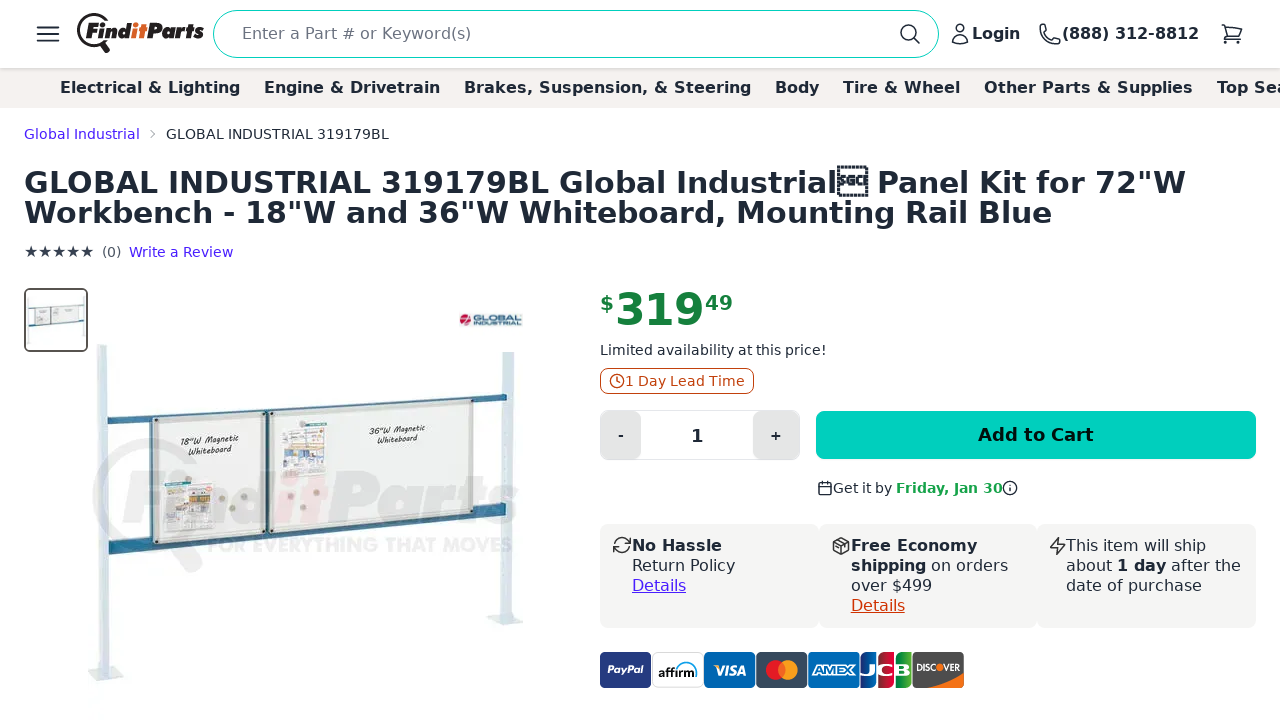

--- FILE ---
content_type: text/html; charset=utf-8
request_url: https://www.finditparts.com/products/13275112/global-industrial-319179bl
body_size: 50727
content:
<!DOCTYPE html>
<html lang="en" data-theme="fip_base_theme">
  <head>
    <title>Global Industrial 319179BL Workbench Pegboard Panel | FinditParts</title>

<meta name="description" content="Global Industrial 319179BL Global Industrial Panel Kit for 72&quot;W Workbench - 18&quot;W and 36&quot;W Whiteboard, Mounting Rail Blue ✓ Order now for same-day shipping on eligible purchases from FinditParts.com, America's online marketplace for heavy duty parts." />
<meta name="keywords" content="319179BL GLOBAL INDUSTRIAL Global Industrial Panel Kit for 72&quot;W Workbench - 18&quot;W and 36&quot;W Whiteboard, Mounting Rail Blue, heavy duty truck parts, medium duty, light duty, semi, transit, coach, bus, forklift" />


<meta charset="utf-8">
<meta http-equiv="Content-Type" content="text/html; charset=utf-8" />
<meta http-equiv="X-UA-Compatible" content="IE=edge">
<meta name="viewport" content="width=device-width, initial-scale=1">
<meta name="google-site-verification" content="x1JQ2CD6p5jOX_pUHZVyISnlZQlnpQn-kOsrNNF7Au0" />
<meta name="format-detection" content="telephone=no">
<meta name="turbo-cache-control" content="no-cache">

<meta property="asset-host" content="d2jocyn8o0ggnq.cloudfront.net" />
<meta property="is-bot" content="true" />
<meta property="is-mobile" content="false" />
<meta property="bot-cache-version" content="v1" />

  <link rel="canonical" href="https://www.finditparts.com/products/13275112/global-industrial-319179bl" />


<!-- DNS prefetching -->
<link rel="preconnect" href="https://d2jocyn8o0ggnq.cloudfront.net" crossorigin>
<link rel="dns-prefetch" href="https://d2jocyn8o0ggnq.cloudfront.net" />
<link rel="dns-prefetch" href="https://www.google-analytics.com">
<link rel="dns-prefetch" href="https://translate.google.com" />
<link rel="dns-prefetch" href="https://cdn.sweettooth.io" />
<link rel="dns-prefetch" href="https://web-analytics.smile.io" />
<link rel="dns-prefetch" href="https://d1stxfv94hrhia.cloudfront.net" />

<link rel="icon" type="image/x-icon" href="//d2jocyn8o0ggnq.cloudfront.net/static-assets/favicon-1fa43079a4acf30e8a0685c11b738c89f12456930935d4089bdcd80038b79d1d.ico" />
<link rel="apple-touch-icon" sizes="180x180" href="//d2jocyn8o0ggnq.cloudfront.net/apple-touch-icon.png">

<meta name="csrf-param" content="authenticity_token" />
<meta name="csrf-token" content="0zNa0fvAHXn6CzvslT9r8_CN6YGjF2hbMn6vvIram7epagxrY8pV5FflZsHv9Oq70c1pqU5gG9NwllmvUVmI_g" />

    <link rel="stylesheet" href="//d2jocyn8o0ggnq.cloudfront.net/static-assets/tailwind-424ee255b0b098531dee350137605ada97da5c8bee46860f9906341040d01af1.css" media="all" class="tailwind-css-asset" />
    <link rel="stylesheet" href="//d2jocyn8o0ggnq.cloudfront.net/static-assets/layout/modal-027e4de6d47cc9d00de33eb859b16b40f943c0fbb976e8f23ae3c4f04be0052d.css" media="all" />
    <link rel="stylesheet" href="//d2jocyn8o0ggnq.cloudfront.net/static-assets/jalert-812d497985ac5f4f6c1ffc5bfaa344270f8a76e3dc91cc2b884b45adf76d0767.css" media="all" />

<script type="application/ld+json">[{"@context":"http://schema.org/","@type":"Product","name":"Global Industrial 319179BL Global Industrial\u0026#153; Panel Kit for 72\"W Workbench - 18\"W and 36\"W Whiteboard, Mounting Rail Blue","model":"319179BL","image":"https://db73q1dut0rlp.cloudfront.net/eyJ3aWR0aCI6NDM1LCJoZWlnaHQiOjQzNSwiZml0IjoiY29udGFpbiIsIndhdGVybWFya2VkIjp0cnVlLCJrZXkiOiJhc3NldHMvaW1hZ2VzLzc2MjA4MjgvcHJvZHVjdC8wOGI3ZjI2OGExY2Q4Njg0NDBhYjFhYWRiZTllNDhkMi5qcGciLCJ2ZXJzaW9uIjoyfQ==.jpg?s=252aec2bf3b385c51a6df43c00c2f28d6279bab020757bc25d4febbf2b7f4e3f","mpn":"319179BL","sku":"319179bl","manufacturer":[{"@type":"Organization","name":"Global Industrial"}],"brand":[{"@type":"Brand","name":"Global Industrial"}],"offers":{"@type":"Offer","url":"https://www.finditparts.com/products/13275112/global-industrial-319179bl","priceCurrency":"USD","price":"319.49","priceValidUntil":"2027-01-25","itemCondition":"http://schema.org/NewCondition","availability":"http://schema.org/InStock","seller":{"@type":"Organization","name":"FinditParts"}}}]</script>
  <meta property="og:title" content="Global Industrial 319179BL Workbench Pegboard Panel | FinditParts" />
  <meta property="og:description" content="Global Industrial 319179BL Global Industrial&amp;#153; Panel Kit for 72&quot;W Workbench - 18&quot;W and 36&quot;W Whiteboard, Mounting Rail Blue ✓ Order now for same-day shipping on eligible purchases from FinditParts.com, America&#39;s online marketplace for heavy duty parts." />
  <meta property="og:url" />
  <meta property="og:image" content="https://db73q1dut0rlp.cloudfront.net/eyJ3aWR0aCI6NDM1LCJoZWlnaHQiOjQzNSwiZml0IjoiY29udGFpbiIsIndhdGVybWFya2VkIjp0cnVlLCJrZXkiOiJhc3NldHMvaW1hZ2VzLzc2MjA4MjgvcHJvZHVjdC8wOGI3ZjI2OGExY2Q4Njg0NDBhYjFhYWRiZTllNDhkMi5qcGciLCJ2ZXJzaW9uIjoyfQ==.jpg?s=252aec2bf3b385c51a6df43c00c2f28d6279bab020757bc25d4febbf2b7f4e3f" />
  <meta property="og:price:amount" content="319.49" />
  <meta property="og:price:currency" content="USD" />
  <meta property="product:brand" content="GLOBAL INDUSTRIAL" />
  <meta property="product:availability" content="in stock" />
  <meta property="product:condition" content="new" />
  <meta property="product:price:amount" content="319.49" />
  <meta property="product:price:currency" content="USD" />
  <meta property="product:retailer_item_id" content="13275112" />
  <meta property="og:site_name" content="FinditParts" />
  <meta property="og:type" content="product" />

  <meta name="twitter:card" content="summary">
  <meta name="twitter:site" content="@finditparts">



  <link rel="stylesheet" href="//d2jocyn8o0ggnq.cloudfront.net/static-assets/baguetteBox-6866b72e9a74285ad349cc147596a63a63992b050ad4a0f822d63d2247149527.css" media="all" />
  <link rel="stylesheet" href="//d2jocyn8o0ggnq.cloudfront.net/static-assets/products/sliders-9908c8edd79163d82070f178f8d22359a14575d69beb6c150b32b7dd1ffccb79.css" media="all" />
  <link rel="stylesheet" href="//d2jocyn8o0ggnq.cloudfront.net/static-assets/jalert-812d497985ac5f4f6c1ffc5bfaa344270f8a76e3dc91cc2b884b45adf76d0767.css" media="all" />

  <style>
    @media (min-width: 767px) {
      #back_to_top_scrolled_button {
        display: none !important;
      }
    }

    @media (max-width: 767px) {
      .mobile-hidden {
        display: none !important;
      }

      .mobile-flex {
        display: flex !important;
      }

      .mobile-block {
        display: block !important;
      }

      .mobile-inline {
        display: inline !important;
      }

      .details-link {
        display: inline !important;
      }

      .under_order_form > div:last-child {
        margin-left: 0 !important;
      }

      .expand_collapse_header_button {
        display: none;
      }

      .collapse-fits {
        column-count: 1 !important;
      }
    }

    .under_order_form > div:first-child {
      width: 180px;
    }

    .under_order_form > div:last-child {
      width: 100%;
      margin-left: 37px;
    }

    .order_form_tiles .glyphicon {
      display: none !important;
    }

    .order_form_tiles svg {
      flex-shrink: 0;
      /* margin-top: 4px;*/
    }

    .details-link {
      text-transform: capitalize;
      text-decoration: underline;
      display: block;
    }

    .cutoff_message em {
      font-style: normal;
      font-weight: bold;
    }

    .active-thumbnail {
      border: 2px solid #57534f;
    }

    .product_description_container h2,
    .product_description_container h3,
    .product_description_container h4,
    .product_description_container h5,
    .product_description_container h6 {
      font-weight: bold;
      font-size: 16px;
      margin-top: 12px;
      margin-bottom: 6px;
    }

    .product_description_container h2:first-child,
    .product_description_container h3:first-child,
    .product_description_container h4:first-child,
    .product_description_container h5:first-child,
    .product_description_container h6:first-child {
      margin-top: 0;
    }

    .product_description_container strong {
      font-weight: bold;
    }

    .product_description_container p,
    .product_description_container ul {
      margin-bottom: 15px;
    }

    .product_description__row {
      margin: 0;
    }

    .product_description__row + .product_description__row {
      margin-top: 15px;
    }

    .product_description__row table + h5 {
    }

    .product_description__row > *:last-child {
      margin-bottom: 15px;
    }

    .product_description_container table {
      width: auto;
      border-collapse: collapse;
      border-radius: 6px;
      border-style: hidden;
      box-shadow: 0 0 0 1px #ddd inset;
      margin-bottom: 10px;
    }

    .product_description_container table.table-dark-headers th {
      background: #333;
      color: white;
    }

    .product_description_container table td,
    .product_description_container table th {
      border-bottom: 1px solid #ddd;
      border-top: none;
    }

    .product_description_container table td + td,
    .product_description_container table th + th {
      border-left: 1px solid #ddd;
    }

    .product_description_container table td:first-child {
      font-weight: 500;
      width: 33%;
    }

    /*.product_description_container table.table td:last-child {
      width: 100%;
    }*/

    .product_description_container table tr:last-child > td {
      border-bottom: none;
    }

    .product_description_container table th:first-child {
      border-top-left-radius: 6px;
      overflow: hidden;
    }

    .product_description_container table th:last-child {
      border-top-right-radius: 6px;
      overflow: hidden;
    }

    .product_description_container table tr:last-child {
      border-bottom-left-radius: 6px;
      border-bottom-right-radius: 6px;
      overflow: hidden;
    }

    .product_description_container table>thead>tr>th,
    .product_description_container table>tbody>tr>th,
    .product_description_container table>tfoot>tr>th,
    .product_description_container table>thead>tr>td,
    .product_description_container table>tbody>tr>td,
    .product_description_container table>tfoot>tr>td {
      padding: 8px;
      line-height: 1.42857143;
      vertical-align: top;
      border-top: 1px solid #ddd;
    }

    .product_description_container table tr:nth-child(even) {
      background-color: #F5F2F150;
      box-shadow: 1px 0 0 0 #ddd inset, -1px 0 0 0 #ddd inset;
    }

    .collapse_arrow_button:hover {

    }

    .collapsed .collapse_arrow_button svg {
      transform: rotate(180deg);
    }

    [class*="collapse-"] {
      overflow: hidden;
      transition: max-height 0.3s ease-out;
    }

    [class*="collapse-"]:not(.collapsed-section) {
      margin-bottom: 15px;
    }

    .collapsed-section {
      display: none !important;
    }

    p:empty {
      display: none;
    }

    .collapse-fits {
      column-count: 3;
      column-gap: 20px;
    }

    .collapse-fits:not(.collapsed-section) {
      margin-bottom: 15px;
    }

    .collapse-customer-reviews p {
      margin-bottom: 5px;
    }

    .customer_review__rating {
      font-size: 18px;
    }

    .product_description__row .cross-reference-list li a {
      color: #cf3201;
      border-color: currentColor;
    }

    h4.product-slider-title {
      font-size: 18px;
      font-weight: 500;
    }

    h4.product-slider-title a {
      font-size: 14px;
    }

    #pdpexp-360-mobile #product_page__360_thumbnail {
      margin-right: 0;
    }
  </style>



<script>
//<![CDATA[

  window.dataLayer = window.dataLayer || [];

//]]>
</script>
  <script>
//<![CDATA[

    console.debug("Skipping analytics for bot")
    window.posthog = window.posthog || {
      capture: () => {},
      identify: () => {},
      alias: () => {},
      reset: () => {},
      group: () => {},
      isFeatureEnabled: () => false,
      onFeatureFlags: () => {},
      reloadFeatureFlags: () => {},
    };

//]]>
</script>
  </head>
  <body>
      <script>(function(w,d,u){w.readyQ=[];w.bindReadyQ=[];function p(x,y){if(x=="ready"){w.bindReadyQ.push(y);}else{w.readyQ.push(x);}};var a={ready:p,bind:p};w.$=(w.Zepto)=function(f){if(f===d||f===u){return a}else{p(f)}}})(window,document)</script>

    <!-- Top Nav -->
<nav class="fip_header sticky top-0 bg-white shadow-[rgba(0,0,0,0.15)_0px_0.5px_4px_0px] z-[100]">
    <div class="max-w-7xl mx-auto px-0 md:px-12 xl:px-6 justify-between flex w-full min-h-16 items-center py-2">
        <label for="sidebar-drawer"  class="daisy-btn daisy-btn-circle daisy-btn-ghost px-2">
            <svg xmlns="http://www.w3.org/2000/svg" fill="none" viewBox="0 0 24 24" stroke-width="1.5" stroke="currentColor" class="w-8 h-8">
                <path stroke-linecap="round" stroke-linejoin="round" d="M3.75 6.75h16.5M3.75 12h16.5m-16.5 5.25h16.5" />
            </svg>
        </label>
        <a href="/" class="fip_header__fip_logo" aria-label="FinditParts Home">
            <button class="daisy-btn daisy-btn-link px-1 mr-1 no-animation" aria-label="FinditParts Home">
                <img alt="FinditParts Logo" class="h-10 md:block hidden" src="//d2jocyn8o0ggnq.cloudfront.net/static-assets/frontend/finditparts_logo_large-6b924bd65f6921c676abbb116a76133c65e373c410cce6bcdfeb5fa3ad10b164.svg" />
                <img alt="FinditParts Logo" class="h-10 md:hidden block min-w-[46px]" src="//d2jocyn8o0ggnq.cloudfront.net/static-assets/frontend/finditparts_logo_small-7ea5ebcbd8a83f863d1835ed8a7f8dc2169f652509ef7f2cd30b8b3a093ddf2b.svg" />
            </button>
        </a>
        <div class="fip_header__search flex-grow min-w-0 py-[2px]">
            <form class="simple_form fip_header__search_form  daisy-input daisy-input-bordered daisy-input-accent flex items-center gap-2 rounded-full w-full" data-turbo-action="advance" role="search" onsubmit="window.fip.search.closeAutoSuggest();" action="/search" accept-charset="UTF-8" method="get"><input name="utf8" type="hidden" value="&#x2713;" autocomplete="off" />
                <input name="s" class="fip_header__search_input flex-grow overflow-hidden border-none focus:ring-0 max-w-full w-full" placeholder="Enter a Part # or Keyword(s)" autocomplete="off" autocorrect="off" autocapitalize="off" spellcheck="false" aria-label="Search" onfocus="var tempValue=this.value; this.value=&#39;&#39;; this.value=tempValue;" type="search" id="searcher_s" />
                
                <input type="hidden" name="aggs" id="aggs" value="1" autocomplete="off" />
                <input type="hidden" name="ioos" id="ioos" value="1" autocomplete="off" />
                <input type="hidden" name="strict_phrase" id="strict_phrase" value="1" autocomplete="off" />
                <button name="button" type="submit" class="fip_header__search_form_button" aria-label="Perform Search">
                  <svg xmlns="http://www.w3.org/2000/svg" fill="none" viewBox="0 0 24 24" stroke-width="1.5" stroke="currentColor" class="w-6 h-6 flex-shrink-0">
                    <path stroke-linecap="round" stroke-linejoin="round" 
                        d="m21 21-5.197-5.197m0 0A7.5 7.5 0 1 0 5.196 5.196a7.5 7.5 0 0 0 10.607 10.607Z">
                    </path>
                    </svg>
</button></form>            <div class="fip_header__search_results max-w-7xl !mx-auto justify-self-center align-self-center overflow-y-hidden" id="autosuggest"></div>
        </div>
            <a aria-label="Login" id="account_button" href="/login">
                <button class="daisy-btn daisy-btn-ghost font-bold text-base hover:text-primary hover:bg-transparent px-2 no-animation" aria-label="Your Account">
                    <svg xmlns="http://www.w3.org/2000/svg" fill="none" viewBox="0 0 24 24" stroke-width="1.5" stroke="currentColor" class="w-6 h-6">
                        <path stroke-linecap="round" stroke-linejoin="round"
                            d="M15.75 6a3.75 3.75 0 1 1-7.5 0 3.75 3.75 0 0 1 7.5 0ZM4.501 20.118a7.5 7.5 0 0 1 14.998 0A17.933 17.933 0 0 1 12 21.75c-2.676 0-5.216-.584-7.499-1.632Z">
                        </path>
                    </svg>
                    <span class="lg:inline hidden">Login</span>
                </button>
</a>        <a href="tel:8883128812" id="call_button" aria-label="Call FinditParts">
            <button class="daisy-btn daisy-btn-ghost font-bold text-base hover:text-primary hover:bg-transparent px-2 no-animation" aria-label="Call FinditParts">
                <svg xmlns="http://www.w3.org/2000/svg" fill="none" viewBox="0 0 24 24" stroke-width="1.5" stroke="currentColor" class="w-6 h-6">
                    <path stroke-linecap="round" stroke-linejoin="round"
                        d="M2.25 6.75c0 8.284 6.716 15 15 15h2.25a2.25 2.25 0 0 0 2.25-2.25v-1.372c0-.516-.351-.966-.852-1.091l-4.423-1.106c-.44-.11-.902.055-1.173.417l-.97 1.293c-.282.376-.769.542-1.21.38a12.035 12.035 0 0 1-7.143-7.143c-.162-.441.004-.928.38-1.21l1.293-.97c.363-.271.527-.734.417-1.173L6.963 3.102a1.125 1.125 0 0 0-1.091-.852H4.5A2.25 2.25 0 0 0 2.25 4.5v2.25Z">
                    </path>
                </svg>
                <span class="lg:inline hidden">(888) 312-8812</span>
            </button>
        </a>
        <a aria-label="Cart" href="/cart">
            <button class="fip_header__cart_button daisy-btn daisy-btn-circle daisy-btn-ghost px-2 relative no-animation max-h-min" aria-label="Your Cart">
                <svg xmlns="http://www.w3.org/2000/svg" fill="none" viewBox="0 0 24 24" stroke-width="1.5" stroke="currentColor" class="w-6 h-6">
                    <path stroke-linecap="round" stroke-linejoin="round"
                        d="M2.25 3h1.386c.51 0 .955.343 1.087.835l.383 1.437M7.5 14.25a3 3 0 0 0-3 3h15.75m-12.75-3h11.218c1.121-2.3 2.1-4.684 2.924-7.138a60.114 60.114 0 0 0-16.536-1.84M7.5 14.25 5.106 5.272M6 20.25a.75.75 0 1 1-1.5 0 .75.75 0 0 1 1.5 0Zm12.75 0a.75.75 0 1 1-1.5 0 .75.75 0 0 1 1.5 0Z">
                    </path>
                </svg>
                <span class="fip_header__cart_count absolute top-1 right-0 bg-red-500 text-white text-xs rounded-full px-1.5">
                    
                </span>
            </button>
        </a>
</a>    </div>
</nav>

<!-- Sidebar/Drawer -->
<div class="fip_header__menu_container daisy-drawer z-[100]">
    <input id="sidebar-drawer" type="checkbox" class="daisy-drawer-toggle" />
    <div class="daisy-drawer-side">
        <label for="sidebar-drawer" aria-label="close sidebar" class="daisy-drawer-overlay"></label>
        <div id="main-menu" class="daisy-menu p-4 w-80 min-h-full bg-base-200 text-lg space-y-2">
            <a href="/" aria-label="FinditParts Home" class="pb-2">
                <button class="daisy-btn daisy-btn-link px-2 w-full no-animation">
                    <img alt="FinditParts Logo" class="w-2/3" src="//d2jocyn8o0ggnq.cloudfront.net/static-assets/frontend/finditparts_logo_large-6b924bd65f6921c676abbb116a76133c65e373c410cce6bcdfeb5fa3ad10b164.svg" />
                </button>
            </a>
            
            <button type="button" onclick="window.fip.headerV2.openSearch();">
                <span class="flex items-center justify-between text-primary hover:bg-neutral-content rounded px-4 py-2">
                    <span>Find a Part</span>
                    <svg xmlns="http://www.w3.org/2000/svg" fill="none" viewBox="0 0 24 24" stroke-width="1.5" stroke="currentColor" class="h-5 w-5">
                        <path stroke-linecap="round" stroke-linejoin="round" d="m8.25 4.5 7.5 7.5-7.5 7.5" />
                    </svg>
                </span>
            </button>
            <a class="flex items-center justify-between text-primary hover:bg-neutral-content rounded px-4 py-2" href="/t/2/manufacturer/">
                <span>Shop by Manufacturer</span>
                <svg xmlns="http://www.w3.org/2000/svg" fill="none" viewBox="0 0 24 24" stroke-width="1.5" stroke="currentColor" class="h-5 w-5">
                    <path stroke-linecap="round" stroke-linejoin="round" d="m8.25 4.5 7.5 7.5-7.5 7.5" />
                </svg>
</a>            <a class="flex items-center justify-between text-primary hover:bg-neutral-content rounded px-4 py-2" href="/categories/">
                <span>Shop by Category</span>
                <svg xmlns="http://www.w3.org/2000/svg" fill="none" viewBox="0 0 24 24" stroke-width="1.5" stroke="currentColor" class="h-5 w-5">
                    <path stroke-linecap="round" stroke-linejoin="round" d="m8.25 4.5 7.5 7.5-7.5 7.5" />
                </svg>
</a>                <a class="flex items-center justify-between text-primary hover:bg-neutral-content rounded px-4 py-2" href="/fits/">
                <span>Shop by Truck</span>
                <svg xmlns="http://www.w3.org/2000/svg" fill="none" viewBox="0 0 24 24" stroke-width="1.5" stroke="currentColor" class="h-5 w-5">
                    <path stroke-linecap="round" stroke-linejoin="round" d="m8.25 4.5 7.5 7.5-7.5 7.5" />
                </svg>
</a>            <div class="daisy-divider"></div>
            <a class="flex items-center justify-between text-primary hover:bg-neutral-content rounded px-4 py-2" href="/orders/lookup">
                <span>Track/Return Order</span>
                <svg xmlns="http://www.w3.org/2000/svg" fill="none" viewBox="0 0 24 24" stroke-width="1.5" stroke="currentColor" class="h-5 w-5">
                    <path stroke-linecap="round" stroke-linejoin="round" d="m8.25 4.5 7.5 7.5-7.5 7.5" />
                </svg>
</a>            <a class="flex items-center justify-between text-primary hover:bg-neutral-content rounded px-4 py-2" href="/contact">
                <span>Contact Us</span>
                <svg xmlns="http://www.w3.org/2000/svg" fill="none" viewBox="0 0 24 24" stroke-width="1.5" stroke="currentColor" class="h-5 w-5">
                    <path stroke-linecap="round" stroke-linejoin="round" d="m8.25 4.5 7.5 7.5-7.5 7.5" />
                </svg>
</a>            <a class="flex items-center justify-between text-primary hover:bg-neutral-content rounded px-4 py-2" href="/about">
                <span>About FinditParts</span>
                <svg xmlns="http://www.w3.org/2000/svg" fill="none" viewBox="0 0 24 24" stroke-width="1.5" stroke="currentColor" class="h-5 w-5">
                    <path stroke-linecap="round" stroke-linejoin="round" d="m8.25 4.5 7.5 7.5-7.5 7.5" />
                </svg>
</a>
                <a class="flex items-center justify-between text-primary hover:bg-neutral-content rounded px-4 py-2" href="/pro">
                    <span>Join FinditParts Pro</span>
                    <svg xmlns="http://www.w3.org/2000/svg" fill="none" viewBox="0 0 24 24" stroke-width="1.5" stroke="currentColor" class="h-5 w-5">
                        <path stroke-linecap="round" stroke-linejoin="round" d="m8.25 4.5 7.5 7.5-7.5 7.5" />
                    </svg>
</a>
            <a href="#" id="news-toggle" class="flex items-center justify-between text-primary hover:bg-neutral-content rounded px-4 py-2">
                Industry News & Insights
                <svg xmlns="http://www.w3.org/2000/svg" fill="none" viewBox="0 0 24 24" stroke-width="1.5" stroke="currentColor" class="h-5 w-5">
                    <path stroke-linecap="round" stroke-linejoin="round" d="m8.25 4.5 7.5 7.5-7.5 7.5" />
                </svg>
            </a>

            <div class="daisy-divider"></div>
            <p class="px-4">Need help? We're here!</p>
            <a href="tel:888-312-8812" class="flex items-center justify-between text-primary hover:bg-neutral-content rounded px-4 py-2">
                (888) 312-8812
                <svg xmlns="http://www.w3.org/2000/svg" fill="none" viewBox="0 0 24 24" stroke-width="1.5" stroke="currentColor" class="w-6 h-6">
                    <path stroke-linecap="round" stroke-linejoin="round"
                        d="M2.25 6.75c0 8.284 6.716 15 15 15h2.25a2.25 2.25 0 0 0 2.25-2.25v-1.372c0-.516-.351-.966-.852-1.091l-4.423-1.106c-.44-.11-.902.055-1.173.417l-.97 1.293c-.282.376-.769.542-1.21.38a12.035 12.035 0 0 1-7.143-7.143c-.162-.441.004-.928.38-1.21l1.293-.97c.363-.271.527-.734.417-1.173L6.963 3.102a1.125 1.125 0 0 0-1.091-.852H4.5A2.25 2.25 0 0 0 2.25 4.5v2.25Z">
                    </path>
                </svg>
            </a>
            <div class="daisy-divider"></div>
                <a class="flex items-center justify-between text-primary hover:bg-neutral-content rounded px-4 py-2" href="/login">
                    <span>Login</span>
                    <svg xmlns="http://www.w3.org/2000/svg" fill="none" viewBox="0 0 24 24" stroke-width="1.5" stroke="currentColor" class="h-5 w-5">
                        <path stroke-linecap="round" stroke-linejoin="round" d="m8.25 4.5 7.5 7.5-7.5 7.5" />
                    </svg>
</a>                <a class="flex items-center justify-between text-primary hover:bg-neutral-content rounded px-4 py-2" href="/signup">
                    <span>Signup</span>
                    <svg xmlns="http://www.w3.org/2000/svg" fill="none" viewBox="0 0 24 24" stroke-width="1.5" stroke="currentColor" class="h-5 w-5">
                        <path stroke-linecap="round" stroke-linejoin="round" d="m8.25 4.5 7.5 7.5-7.5 7.5" />
                    </svg>
</a>        </div>

        <div id="news-submenu" class="hidden daisy-menu p-4 w-80 min-h-full bg-base-200 text-lg space-y-2">
            <a href="#" id="back-to-main" class="flex items-center justify-between text-primary hover:bg-neutral-content rounded px-4 py-2">
                <svg xmlns="http://www.w3.org/2000/svg" fill="none" viewBox="0 0 24 24" stroke-width="1.5" stroke="currentColor" class="h-5 w-5">
                    <path stroke-linecap="round" stroke-linejoin="round" d="m15.75 19.5-7.5-7.5 7.5-7.5" />
                </svg>
                Back to Main Menu
            </a>
            <div class="daisy-divider"></div>
            <a class="flex items-center justify-between text-primary hover:bg-neutral-content rounded px-4 py-2" href="/blog/average-truck-driver-salary">Average Truck Driver Salaries</a>
            <a class="flex items-center justify-between text-primary hover:bg-neutral-content rounded px-4 py-2" href="/blog/are-truck-stops-safe">Truck Stop Safety</a>
            <a class="flex items-center justify-between text-primary hover:bg-neutral-content rounded px-4 py-2" href="/blog/dangerous-truck-roads">Dangerous Truck Roads</a>
            <a class="flex items-center justify-between text-primary hover:bg-neutral-content rounded px-4 py-2" href="/blog/safe-driving-around-semi-trucks">Safe Driving Around Semi Trucks</a>
            <a class="flex items-center justify-between text-primary hover:bg-neutral-content rounded px-4 py-2" href="/blog/truck-accident-statistics">Truck Accident Statistics</a>
            <a class="flex items-center justify-between text-primary hover:bg-neutral-content rounded px-4 py-2" href="/blog/categories/semi-truck-repair-maintenance">Semi Truck Repair &amp; Maintenance</a>
            <a class="flex items-center justify-between text-primary hover:bg-neutral-content rounded px-4 py-2" href="/blog/categories/trucking-business-tips">Trucking Business Tips</a>
            <a class="font-semibold flex items-center justify-between text-primary hover:bg-neutral-content rounded px-4 py-2 fip_header__menu_item__all_articles" href="/blog">View All Articles &rarr;</a>
        </div>
    </div>
</div>

<!-- Categories -->
<div class="bg-fip-gray fip_secondary_header categories">
        <div class="fip_secondary_header__container w-full md:max-w-7xl mx-auto flex py-2 px-0 md:px-8 text-base font-semibold overflow-x-auto items-center justify-between relative h-full">
                <a class="ml-4 hover:text-primary whitespace-nowrap px-3 top_seller_category_link" data-target-top-seller-permalink="electrical-lighting" data-turbo="false" href="/top-sellers/electrical-lighting">Electrical &amp; Lighting</a>
                <a class=" hover:text-primary whitespace-nowrap px-3 top_seller_category_link" data-target-top-seller-permalink="engine-drivetrain" data-turbo="false" href="/top-sellers/engine-drivetrain">Engine &amp; Drivetrain</a>
                <a class=" hover:text-primary whitespace-nowrap px-3 top_seller_category_link" data-target-top-seller-permalink="brakes-suspension-steering" data-turbo="false" href="/top-sellers/brakes-suspension-steering">Brakes, Suspension, &amp; Steering</a>
                <a class=" hover:text-primary whitespace-nowrap px-3 top_seller_category_link" data-target-top-seller-permalink="body" data-turbo="false" href="/top-sellers/body">Body</a>
                <a class=" hover:text-primary whitespace-nowrap px-3 top_seller_category_link" data-target-top-seller-permalink="tire-wheel" data-turbo="false" href="/top-sellers/tire-wheel">Tire &amp; Wheel</a>
                <a class=" hover:text-primary whitespace-nowrap px-3 top_seller_category_link" data-target-top-seller-permalink="other-parts-supplies" data-turbo="false" href="/top-sellers/other-parts-supplies">Other Parts &amp; Supplies</a>
            <a class="mr-4 hover:text-primary whitespace-nowrap px-3 top_seller_category_link" data-target-top-seller-permalink="demand-driven" data-turbo="false" href="/d">Top Searches</a>
        </div>
      <div class="top_seller_sub_categories z-50" data-top-seller-permalink="electrical-lighting" style="display:none;">
        <div class="container">
            <section>
              <a data-turbo="false" class="sub-category-link text-primary hover:underline" href="/categories/electrical-lighting-and-body/">Electrical, Lighting and Body</a>
              <ul class="list-unstyled">
                  <li>
                    <a data-category="Air Bag System" data-turbo="false" class="text-primary hover:underline" href="/categories/electrical-lighting-and-body/air-bag-system/">
                      <span>Air Bag System</span>
</a>                  </li>
                  <li>
                    <a data-category="Anti-Theft System" data-turbo="false" class="text-primary hover:underline" href="/categories/electrical-lighting-and-body/anti-theft-system/">
                      <span>Anti-Theft System</span>
</a>                  </li>
                  <li>
                    <a data-category="Body Actuators and Motors" data-turbo="false" class="text-primary hover:underline" href="/categories/electrical-lighting-and-body/body-actuators-and-motors/">
                      <span>Body Actuators and Motors</span>
</a>                  </li>
                  <li>
                    <a data-category="Brackets, Flanges and Hangers" data-turbo="false" class="text-primary hover:underline" href="/categories/electrical-lighting-and-body/brackets-flanges-and-hangers/">
                      <span>Brackets, Flanges and Hangers</span>
</a>                  </li>
                  <li>
                    <a data-category="Control Modules" data-turbo="false" class="text-primary hover:underline" href="/categories/electrical-lighting-and-body/control-modules/">
                      <span>Control Modules</span>
</a>                  </li>
                  <li>
                    <a data-category="Electrical Connectors" data-turbo="false" class="text-primary hover:underline" href="/categories/electrical-lighting-and-body/electrical-connectors/">
                      <span>Electrical Connectors</span>
                        <span class="font-bold bg-yellow-400 p-0.5 text-black text-xs">TOP SELLER</span>
</a>                  </li>
                  <li>
                    <a data-category="Electrical Sockets" data-turbo="false" class="text-primary hover:underline" href="/categories/electrical-lighting-and-body/electrical-sockets/">
                      <span>Electrical Sockets</span>
</a>                  </li>
                  <li>
                    <a data-category="Flasher Units, Fuses, and Circuit Breakers" data-turbo="false" class="text-primary hover:underline" href="/categories/electrical-lighting-and-body/flasher-units-fuses-and-circuit-breakers/">
                      <span>Flasher Units, Fuses, and Circuit Breakers</span>
</a>                  </li>
                  <li>
                    <a data-category="Fuel Storage" data-turbo="false" class="text-primary hover:underline" href="/categories/electrical-lighting-and-body/fuel-storage/">
                      <span>Fuel Storage</span>
</a>                  </li>
                  <li>
                    <a data-category="Gaskets and Sealing Systems" data-turbo="false" class="text-primary hover:underline" href="/categories/electrical-lighting-and-body/gaskets-and-sealing-systems/">
                      <span>Gaskets and Sealing Systems</span>
</a>                  </li>
                  <li>
                    <a data-category="Glass, Windows and Related Components" data-turbo="false" class="text-primary hover:underline" href="/categories/electrical-lighting-and-body/glass-windows-and-related-components/">
                      <span>Glass, Windows and Related Components</span>
</a>                  </li>
                  <li>
                    <a data-category="Hardware, Fasteners and Fittings" data-turbo="false" class="text-primary hover:underline" href="/categories/electrical-lighting-and-body/hardware-fasteners-and-fittings/">
                      <span>Hardware, Fasteners and Fittings</span>
</a>                  </li>
                  <li>
                    <a data-category="Interior" data-turbo="false" class="text-primary hover:underline" href="/categories/electrical-lighting-and-body/interior/">
                      <span>Interior</span>
</a>                  </li>
                  <li>
                    <a data-category="Lighting - Exterior" data-turbo="false" class="text-primary hover:underline" href="/categories/electrical-lighting-and-body/lighting-exterior/">
                      <span>Lighting - Exterior</span>
                        <span class="font-bold bg-yellow-400 p-0.5 text-black text-xs">TOP SELLER</span>
</a>                  </li>
                  <li>
                    <a data-category="Lighting - Instrumentation" data-turbo="false" class="text-primary hover:underline" href="/categories/electrical-lighting-and-body/lighting-instrumentation/">
                      <span>Lighting - Instrumentation</span>
</a>                  </li>
                  <li>
                    <a data-category="Lighting - Interior" data-turbo="false" class="text-primary hover:underline" href="/categories/electrical-lighting-and-body/lighting-interior/">
                      <span>Lighting - Interior</span>
</a>                  </li>
                  <li>
                    <a data-category="Mobile Multi-Media" data-turbo="false" class="text-primary hover:underline" href="/categories/electrical-lighting-and-body/mobile-multi-media/">
                      <span>Mobile Multi-Media</span>
</a>                  </li>
                  <li>
                    <a data-category="Power Outlets" data-turbo="false" class="text-primary hover:underline" href="/categories/electrical-lighting-and-body/power-outlets/">
                      <span>Power Outlets</span>
</a>                  </li>
                  <li>
                    <a data-category="Relays" data-turbo="false" class="text-primary hover:underline" href="/categories/electrical-lighting-and-body/relays/">
                      <span>Relays</span>
</a>                  </li>
                  <li>
                    <a data-category="Sensors" data-turbo="false" class="text-primary hover:underline" href="/categories/electrical-lighting-and-body/sensors/">
                      <span>Sensors</span>
</a>                  </li>
                  <li>
                    <a data-category="Steering Wheel" data-turbo="false" class="text-primary hover:underline" href="/categories/electrical-lighting-and-body/steering-wheel/">
                      <span>Steering Wheel</span>
</a>                  </li>
                  <li>
                    <a data-category="Switches, Solenoids and Actuators" data-turbo="false" class="text-primary hover:underline" href="/categories/electrical-lighting-and-body/switches-solenoids-and-actuators/">
                      <span>Switches, Solenoids and Actuators</span>
                        <span class="font-bold bg-yellow-400 p-0.5 text-black text-xs">TOP SELLER</span>
</a>                  </li>
                  <li>
                    <a data-category="Towing" data-turbo="false" class="text-primary hover:underline" href="/categories/electrical-lighting-and-body/towing/">
                      <span>Towing</span>
</a>                  </li>
                  <li>
                    <a data-category="Trunk Lid and Compartment" data-turbo="false" class="text-primary hover:underline" href="/categories/electrical-lighting-and-body/trunk-lid-and-compartment/">
                      <span>Trunk Lid and Compartment</span>
</a>                  </li>
                  <li>
                    <a data-category="Warning Buzzers" data-turbo="false" class="text-primary hover:underline" href="/categories/electrical-lighting-and-body/warning-buzzers/">
                      <span>Warning Buzzers</span>
</a>                  </li>
                  <li>
                    <a data-category="Wire, Cable and Related Components" data-turbo="false" class="text-primary hover:underline" href="/categories/electrical-lighting-and-body/wire-cable-and-related-components/">
                      <span>Wire, Cable and Related Components</span>
</a>                  </li>
              </ul>
            </section>
            <section>
              <a data-turbo="false" class="sub-category-link text-primary hover:underline" href="/categories/electrical-charging-and-starting/">Electrical, Charging and Starting</a>
              <ul class="list-unstyled">
                  <li>
                    <a data-category="Alternator / Generator and Related Components" data-turbo="false" class="text-primary hover:underline" href="/categories/electrical-charging-and-starting/alternator-generator-and-related-components/">
                      <span>Alternator / Generator and Related Components</span>
</a>                  </li>
                  <li>
                    <a data-category="Battery and Related Components" data-turbo="false" class="text-primary hover:underline" href="/categories/electrical-charging-and-starting/battery-and-related-components/">
                      <span>Battery and Related Components</span>
</a>                  </li>
                  <li>
                    <a data-category="Bearings" data-turbo="false" class="text-primary hover:underline" href="/categories/electrical-charging-and-starting/bearings/">
                      <span>Bearings</span>
</a>                  </li>
                  <li>
                    <a data-category="Brackets, Flanges and Hangers" data-turbo="false" class="text-primary hover:underline" href="/categories/electrical-charging-and-starting/brackets-flanges-and-hangers/">
                      <span>Brackets, Flanges and Hangers</span>
</a>                  </li>
                  <li>
                    <a data-category="Bushings" data-turbo="false" class="text-primary hover:underline" href="/categories/electrical-charging-and-starting/bushings/">
                      <span>Bushings</span>
</a>                  </li>
                  <li>
                    <a data-category="Control Modules" data-turbo="false" class="text-primary hover:underline" href="/categories/electrical-charging-and-starting/control-modules/">
                      <span>Control Modules</span>
</a>                  </li>
                  <li>
                    <a data-category="Gaskets and Sealing Systems" data-turbo="false" class="text-primary hover:underline" href="/categories/electrical-charging-and-starting/gaskets-and-sealing-systems/">
                      <span>Gaskets and Sealing Systems</span>
</a>                  </li>
                  <li>
                    <a data-category="Hardware, Fasteners and Fittings" data-turbo="false" class="text-primary hover:underline" href="/categories/electrical-charging-and-starting/hardware-fasteners-and-fittings/">
                      <span>Hardware, Fasteners and Fittings</span>
</a>                  </li>
                  <li>
                    <a data-category="Lighting - Exterior" data-turbo="false" class="text-primary hover:underline" href="/categories/electrical-charging-and-starting/lighting-exterior/">
                      <span>Lighting - Exterior</span>
                        <span class="font-bold bg-yellow-400 p-0.5 text-black text-xs">TOP SELLER</span>
</a>                  </li>
                  <li>
                    <a data-category="Relays" data-turbo="false" class="text-primary hover:underline" href="/categories/electrical-charging-and-starting/relays/">
                      <span>Relays</span>
</a>                  </li>
                  <li>
                    <a data-category="Starter and Related Components" data-turbo="false" class="text-primary hover:underline" href="/categories/electrical-charging-and-starting/starter-and-related-components/">
                      <span>Starter and Related Components</span>
</a>                  </li>
                  <li>
                    <a data-category="Switches, Solenoids and Actuators" data-turbo="false" class="text-primary hover:underline" href="/categories/electrical-charging-and-starting/switches-solenoids-and-actuators/">
                      <span>Switches, Solenoids and Actuators</span>
                        <span class="font-bold bg-yellow-400 p-0.5 text-black text-xs">TOP SELLER</span>
</a>                  </li>
                  <li>
                    <a data-category="Voltage Regulator" data-turbo="false" class="text-primary hover:underline" href="/categories/electrical-charging-and-starting/voltage-regulator/">
                      <span>Voltage Regulator</span>
</a>                  </li>
              </ul>
            </section>
          <button class="close_categories_button daisy-btn daisy-btn-primary w-full no-animation" onclick="window.fip.headerV2.closeTopSellers();">Close</button>
        </div>
      </div>
      <div class="top_seller_sub_categories z-50" data-top-seller-permalink="engine-drivetrain" style="display:none;">
        <div class="container">
            <section>
              <a data-turbo="false" class="sub-category-link text-primary hover:underline" href="/categories/engine/">Engine</a>
              <ul class="list-unstyled">
                  <li>
                    <a data-category="Engine Kits" data-turbo="false" class="text-primary hover:underline" href="/pai-engine-kits/">
                      <span>PAI Engine Kits</span>
                    </a>
                  </li>
                  <li>
                    <a data-category="Cylinder Block Components" data-turbo="false" class="text-primary hover:underline" href="/categories/engine/cylinder-block-components/">
                      <span>Cylinder Block Components</span>
                        <span class="font-bold bg-yellow-400 p-0.5 text-black text-xs">TOP SELLER</span>
</a>                  </li>
                  <li>
                    <a data-category="Filters" data-turbo="false" class="text-primary hover:underline" href="/categories/engine/filters/">
                      <span>Filters</span>
                        <span class="font-bold bg-yellow-400 p-0.5 text-black text-xs">TOP SELLER</span>
</a>                  </li>
                  <li>
                    <a data-category="Gaskets and Sealing Systems" data-turbo="false" class="text-primary hover:underline" href="/categories/engine/gaskets-and-sealing-systems/">
                      <span>Gaskets and Sealing Systems</span>
</a>                  </li>
                  <li>
                    <a data-category="Hardware, Fasteners and Fittings" data-turbo="false" class="text-primary hover:underline" href="/categories/engine/hardware-fasteners-and-fittings/">
                      <span>Hardware, Fasteners and Fittings</span>
</a>                  </li>
                  <li>
                    <a data-category="Valve Train Components" data-turbo="false" class="text-primary hover:underline" href="/categories/engine/valve-train-components/">
                      <span>Valve Train Components</span>
</a>                  </li>
              </ul>
            </section>
            <section>
              <a data-turbo="false" class="sub-category-link text-primary hover:underline" href="/categories/driveline-and-axles/">Driveline and Axles</a>
              <ul class="list-unstyled">
                  <li>
                    <a data-category="Bearings" data-turbo="false" class="text-primary hover:underline" href="/categories/driveline-and-axles/bearings/">
                      <span>Bearings</span>
</a>                  </li>
                  <li>
                    <a data-category="Differential" data-turbo="false" class="text-primary hover:underline" href="/categories/driveline-and-axles/differential/">
                      <span>Differential</span>
</a>                  </li>
                  <li>
                    <a data-category="Drive Shaft" data-turbo="false" class="text-primary hover:underline" href="/categories/driveline-and-axles/drive-shaft/">
                      <span>Drive Shaft</span>
</a>                  </li>
                  <li>
                    <a data-category="Gaskets and Sealing Systems" data-turbo="false" class="text-primary hover:underline" href="/categories/driveline-and-axles/gaskets-and-sealing-systems/">
                      <span>Gaskets and Sealing Systems</span>
</a>                  </li>
                  <li>
                    <a data-category="Hardware, Fasteners and Fittings" data-turbo="false" class="text-primary hover:underline" href="/categories/driveline-and-axles/hardware-fasteners-and-fittings/">
                      <span>Hardware, Fasteners and Fittings</span>
</a>                  </li>
                  <li>
                    <a data-category="Hubs and Related Components" data-turbo="false" class="text-primary hover:underline" href="/categories/driveline-and-axles/hubs-and-related-components/">
                      <span>Hubs and Related Components</span>
</a>                  </li>
                  <li>
                    <a data-category="Power Take Off (PTO) and Components" data-turbo="false" class="text-primary hover:underline" href="/categories/driveline-and-axles/power-take-off-pto-and-components/">
                      <span>Power Take Off (PTO) and Components</span>
</a>                  </li>
                  <li>
                    <a data-category="Service Kits" data-turbo="false" class="text-primary hover:underline" href="/categories/driveline-and-axles/service-kits/">
                      <span>Service Kits</span>
</a>                  </li>
                  <li>
                    <a data-category="Switches, Solenoids and Actuators" data-turbo="false" class="text-primary hover:underline" href="/categories/driveline-and-axles/switches-solenoids-and-actuators/">
                      <span>Switches, Solenoids and Actuators</span>
</a>                  </li>
                  <li>
                    <a data-category="Wheel Bearings, Seals, and Related Components" data-turbo="false" class="text-primary hover:underline" href="/categories/driveline-and-axles/wheel-bearings-seals-and-related-components/">
                      <span>Wheel Bearings, Seals, and Related Components</span>
</a>                  </li>
              </ul>
            </section>
            <section>
              <a data-turbo="false" class="sub-category-link text-primary hover:underline" href="/categories/air-and-fuel-delivery/">Air and Fuel Delivery</a>
              <ul class="list-unstyled">
                  <li>
                    <a data-category="Carburetion" data-turbo="false" class="text-primary hover:underline" href="/categories/air-and-fuel-delivery/carburetion/">
                      <span>Carburetion</span>
</a>                  </li>
                  <li>
                    <a data-category="Filters" data-turbo="false" class="text-primary hover:underline" href="/categories/air-and-fuel-delivery/filters/">
                      <span>Filters</span>
                        <span class="font-bold bg-yellow-400 p-0.5 text-black text-xs">TOP SELLER</span>
</a>                  </li>
                  <li>
                    <a data-category="Fuel Injection System and Related Components" data-turbo="false" class="text-primary hover:underline" href="/categories/air-and-fuel-delivery/fuel-injection-system-and-related-components/">
                      <span>Fuel Injection System and Related Components</span>
</a>                  </li>
                  <li>
                    <a data-category="Fuel Pumps and Related Components" data-turbo="false" class="text-primary hover:underline" href="/categories/air-and-fuel-delivery/fuel-pumps-and-related-components/">
                      <span>Fuel Pumps and Related Components</span>
</a>                  </li>
                  <li>
                    <a data-category="Fuel Storage" data-turbo="false" class="text-primary hover:underline" href="/categories/air-and-fuel-delivery/fuel-storage/">
                      <span>Fuel Storage</span>
</a>                  </li>
                  <li>
                    <a data-category="Gaskets and Sealing Systems" data-turbo="false" class="text-primary hover:underline" href="/categories/air-and-fuel-delivery/gaskets-and-sealing-systems/">
                      <span>Gaskets and Sealing Systems</span>
</a>                  </li>
                  <li>
                    <a data-category="Hardware, Fasteners and Fittings" data-turbo="false" class="text-primary hover:underline" href="/categories/air-and-fuel-delivery/hardware-fasteners-and-fittings/">
                      <span>Hardware, Fasteners and Fittings</span>
</a>                  </li>
                  <li>
                    <a data-category="Turbocharger, Supercharger and Ram Air" data-turbo="false" class="text-primary hover:underline" href="/categories/air-and-fuel-delivery/turbocharger-supercharger-and-ram-air/">
                      <span>Turbocharger, Supercharger and Ram Air</span>
</a>                  </li>
              </ul>
            </section>
            <section>
              <a data-turbo="false" class="sub-category-link text-primary hover:underline" href="/categories/transmission/">Transmission</a>
              <ul class="list-unstyled">
                  <li>
                    <a data-category="Hardware, Fasteners and Fittings" data-turbo="false" class="text-primary hover:underline" href="/categories/transmission/hardware-fasteners-and-fittings/">
                      <span>Hardware, Fasteners and Fittings</span>
</a>                  </li>
                  <li>
                    <a data-category="Manual Transmission Components" data-turbo="false" class="text-primary hover:underline" href="/categories/transmission/manual-transmission-components/">
                      <span>Manual Transmission Components</span>
</a>                  </li>
                  <li>
                    <a data-category="Transmission Components" data-turbo="false" class="text-primary hover:underline" href="/categories/transmission/transmission-components/">
                      <span>Transmission Components</span>
</a>                  </li>
                  <li>
                    <a data-category="Transmission Hard Parts" data-turbo="false" class="text-primary hover:underline" href="/categories/transmission/transmission-hard-parts/">
                      <span>Transmission Hard Parts</span>
</a>                  </li>
              </ul>
            </section>
            <section>
              <a data-turbo="false" class="sub-category-link text-primary hover:underline" href="/categories/exhaust/">Exhaust</a>
              <ul class="list-unstyled">
                  <li>
                    <a data-category="Exhaust and Tail Pipes" data-turbo="false" class="text-primary hover:underline" href="/categories/exhaust/exhaust-and-tail-pipes/">
                      <span>Exhaust and Tail Pipes</span>
</a>                  </li>
                  <li>
                    <a data-category="Gaskets and Sealing Systems" data-turbo="false" class="text-primary hover:underline" href="/categories/exhaust/gaskets-and-sealing-systems/">
                      <span>Gaskets and Sealing Systems</span>
</a>                  </li>
                  <li>
                    <a data-category="Hardware, Fasteners and Fittings" data-turbo="false" class="text-primary hover:underline" href="/categories/exhaust/hardware-fasteners-and-fittings/">
                      <span>Hardware, Fasteners and Fittings</span>
</a>                  </li>
                  <li>
                    <a data-category="Mufflers" data-turbo="false" class="text-primary hover:underline" href="/categories/exhaust/mufflers/">
                      <span>Mufflers</span>
</a>                  </li>
              </ul>
            </section>
            <section>
              <a data-turbo="false" class="sub-category-link text-primary hover:underline" href="/categories/ignition/">Ignition</a>
              <ul class="list-unstyled">
              </ul>
            </section>
            <section>
              <a data-turbo="false" class="sub-category-link text-primary hover:underline" href="/categories/emission-control/">Emission Control</a>
              <ul class="list-unstyled">
                  <li>
                    <a data-category="EGR and Related Components" data-turbo="false" class="text-primary hover:underline" href="/categories/emission-control/egr-and-related-components/">
                      <span>EGR and Related Components</span>
</a>                  </li>
                  <li>
                    <a data-category="Emission Components" data-turbo="false" class="text-primary hover:underline" href="/categories/emission-control/emission-components/">
                      <span>Emission Components</span>
</a>                  </li>
                  <li>
                    <a data-category="Sensors" data-turbo="false" class="text-primary hover:underline" href="/categories/emission-control/sensors/">
                      <span>Sensors</span>
</a>                  </li>
              </ul>
            </section>
            <section>
              <a data-turbo="false" class="sub-category-link text-primary hover:underline" href="/categories/belts-and-cooling/">Belts and Cooling</a>
              <ul class="list-unstyled">
                  <li>
                    <a data-category="Accessory Drive Belt System Components" data-turbo="false" class="text-primary hover:underline" href="/categories/belts-and-cooling/accessory-drive-belt-system-components/">
                      <span>Accessory Drive Belt System Components</span>
</a>                  </li>
                  <li>
                    <a data-category="Cooling Fan, Clutch and Motor" data-turbo="false" class="text-primary hover:underline" href="/categories/belts-and-cooling/cooling-fan-clutch-and-motor/">
                      <span>Cooling Fan, Clutch and Motor</span>
</a>                  </li>
                  <li>
                    <a data-category="Hardware, Fasteners and Fittings" data-turbo="false" class="text-primary hover:underline" href="/categories/belts-and-cooling/hardware-fasteners-and-fittings/">
                      <span>Hardware, Fasteners and Fittings</span>
</a>                  </li>
                  <li>
                    <a data-category="Hoses and Pipes" data-turbo="false" class="text-primary hover:underline" href="/categories/belts-and-cooling/hoses-and-pipes/">
                      <span>Hoses and Pipes</span>
</a>                  </li>
                  <li>
                    <a data-category="Radiators, Coolers and Related Components" data-turbo="false" class="text-primary hover:underline" href="/categories/belts-and-cooling/radiators-coolers-and-related-components/">
                      <span>Radiators, Coolers and Related Components</span>
</a>                  </li>
                  <li>
                    <a data-category="Thermostat and Housing" data-turbo="false" class="text-primary hover:underline" href="/categories/belts-and-cooling/thermostat-and-housing/">
                      <span>Thermostat and Housing</span>
</a>                  </li>
                  <li>
                    <a data-category="Water Pump and Related Components" data-turbo="false" class="text-primary hover:underline" href="/categories/belts-and-cooling/water-pump-and-related-components/">
                      <span>Water Pump and Related Components</span>
</a>                  </li>
              </ul>
            </section>
            <section>
              <a data-turbo="false" class="sub-category-link text-primary hover:underline" href="/categories/hvac/">HVAC</a>
              <ul class="list-unstyled">
                  <li>
                    <a data-category="A/C Clutch and Compressor" data-turbo="false" class="text-primary hover:underline" href="/categories/hvac/a-c-clutch-and-compressor/">
                      <span>A/C Clutch and Compressor</span>
</a>                  </li>
                  <li>
                    <a data-category="Air Heater Components" data-turbo="false" class="text-primary hover:underline" href="/categories/hvac/air-heater-components/">
                      <span>Air Heater Components</span>
</a>                  </li>
                  <li>
                    <a data-category="Filters" data-turbo="false" class="text-primary hover:underline" href="/categories/hvac/filters/">
                      <span>Filters</span>
                        <span class="font-bold bg-yellow-400 p-0.5 text-black text-xs">TOP SELLER</span>
</a>                  </li>
                  <li>
                    <a data-category="Hardware, Fasteners and Fittings" data-turbo="false" class="text-primary hover:underline" href="/categories/hvac/hardware-fasteners-and-fittings/">
                      <span>Hardware, Fasteners and Fittings</span>
</a>                  </li>
                  <li>
                    <a data-category="Hoses and Pipes" data-turbo="false" class="text-primary hover:underline" href="/categories/hvac/hoses-and-pipes/">
                      <span>Hoses and Pipes</span>
</a>                  </li>
                  <li>
                    <a data-category="Motors, Core, Case and Related Components" data-turbo="false" class="text-primary hover:underline" href="/categories/hvac/motors-core-case-and-related-components/">
                      <span>Motors, Core, Case and Related Components</span>
</a>                  </li>
                  <li>
                    <a data-category="Switches, Solenoids and Actuators" data-turbo="false" class="text-primary hover:underline" href="/categories/hvac/switches-solenoids-and-actuators/">
                      <span>Switches, Solenoids and Actuators</span>
</a>                  </li>
              </ul>
            </section>
          <button class="close_categories_button daisy-btn daisy-btn-primary w-full no-animation" onclick="window.fip.headerV2.closeTopSellers();">Close</button>
        </div>
      </div>
      <div class="top_seller_sub_categories z-50" data-top-seller-permalink="brakes-suspension-steering" style="display:none;">
        <div class="container">
            <section>
              <a data-turbo="false" class="sub-category-link text-primary hover:underline" href="/categories/suspension/">Suspension</a>
              <ul class="list-unstyled">
                  <li>
                    <a data-category="Alignment" data-turbo="false" class="text-primary hover:underline" href="/categories/suspension/alignment/">
                      <span>Alignment</span>
</a>                  </li>
                  <li>
                    <a data-category="Bearings" data-turbo="false" class="text-primary hover:underline" href="/categories/suspension/bearings/">
                      <span>Bearings</span>
</a>                  </li>
                  <li>
                    <a data-category="Brackets, Flanges and Hangers" data-turbo="false" class="text-primary hover:underline" href="/categories/suspension/brackets-flanges-and-hangers/">
                      <span>Brackets, Flanges and Hangers</span>
</a>                  </li>
                  <li>
                    <a data-category="Bushings" data-turbo="false" class="text-primary hover:underline" href="/categories/suspension/bushings/">
                      <span>Bushings</span>
</a>                  </li>
                  <li>
                    <a data-category="Gaskets and Sealing Systems" data-turbo="false" class="text-primary hover:underline" href="/categories/suspension/gaskets-and-sealing-systems/">
                      <span>Gaskets and Sealing Systems</span>
</a>                  </li>
                  <li>
                    <a data-category="Hardware, Fasteners and Fittings" data-turbo="false" class="text-primary hover:underline" href="/categories/suspension/hardware-fasteners-and-fittings/">
                      <span>Hardware, Fasteners and Fittings</span>
                        <span class="font-bold bg-yellow-400 p-0.5 text-black text-xs">TOP SELLER</span>
</a>                  </li>
                  <li>
                    <a data-category="Instrument Panel" data-turbo="false" class="text-primary hover:underline" href="/categories/suspension/instrument-panel/">
                      <span>Instrument Panel</span>
</a>                  </li>
                  <li>
                    <a data-category="Sensors" data-turbo="false" class="text-primary hover:underline" href="/categories/suspension/sensors/">
                      <span>Sensors</span>
</a>                  </li>
                  <li>
                    <a data-category="Service Kits" data-turbo="false" class="text-primary hover:underline" href="/categories/suspension/service-kits/">
                      <span>Service Kits</span>
</a>                  </li>
                  <li>
                    <a data-category="Shocks and Struts" data-turbo="false" class="text-primary hover:underline" href="/categories/suspension/shocks-and-struts/">
                      <span>Shocks and Struts</span>
</a>                  </li>
                  <li>
                    <a data-category="Suspension, Springs and Related Components" data-turbo="false" class="text-primary hover:underline" href="/categories/suspension/suspension-springs-and-related-components/">
                      <span>Suspension, Springs and Related Components</span>
                        <span class="font-bold bg-yellow-400 p-0.5 text-black text-xs">TOP SELLER</span>
</a>                  </li>
                  <li>
                    <a data-category="Switches, Solenoids and Actuators" data-turbo="false" class="text-primary hover:underline" href="/categories/suspension/switches-solenoids-and-actuators/">
                      <span>Switches, Solenoids and Actuators</span>
</a>                  </li>
                  <li>
                    <a data-category="Valves" data-turbo="false" class="text-primary hover:underline" href="/categories/suspension/valves/">
                      <span>Valves</span>
                        <span class="font-bold bg-yellow-400 p-0.5 text-black text-xs">TOP SELLER</span>
</a>                  </li>
                  <li>
                    <a data-category="Wire, Cable and Related Components" data-turbo="false" class="text-primary hover:underline" href="/categories/suspension/wire-cable-and-related-components/">
                      <span>Wire, Cable and Related Components</span>
</a>                  </li>
              </ul>
            </section>
            <section>
              <a data-turbo="false" class="sub-category-link text-primary hover:underline" href="/categories/steering/">Steering</a>
              <ul class="list-unstyled">
                  <li>
                    <a data-category="Bearings" data-turbo="false" class="text-primary hover:underline" href="/categories/steering/bearings/">
                      <span>Bearings</span>
</a>                  </li>
                  <li>
                    <a data-category="Bushings" data-turbo="false" class="text-primary hover:underline" href="/categories/steering/bushings/">
                      <span>Bushings</span>
</a>                  </li>
                  <li>
                    <a data-category="Control Modules" data-turbo="false" class="text-primary hover:underline" href="/categories/steering/control-modules/">
                      <span>Control Modules</span>
</a>                  </li>
                  <li>
                    <a data-category="Filters" data-turbo="false" class="text-primary hover:underline" href="/categories/steering/filters/">
                      <span>Filters</span>
</a>                  </li>
                  <li>
                    <a data-category="Gaskets and Sealing Systems" data-turbo="false" class="text-primary hover:underline" href="/categories/steering/gaskets-and-sealing-systems/">
                      <span>Gaskets and Sealing Systems</span>
</a>                  </li>
                  <li>
                    <a data-category="Handlebar and Controls" data-turbo="false" class="text-primary hover:underline" href="/categories/steering/handlebar-and-controls/">
                      <span>Handlebar and Controls</span>
</a>                  </li>
                  <li>
                    <a data-category="Hardware, Fasteners and Fittings" data-turbo="false" class="text-primary hover:underline" href="/categories/steering/hardware-fasteners-and-fittings/">
                      <span>Hardware, Fasteners and Fittings</span>
                        <span class="font-bold bg-yellow-400 p-0.5 text-black text-xs">TOP SELLER</span>
</a>                  </li>
                  <li>
                    <a data-category="Power Steering Hoses, Pumps, and Related Components" data-turbo="false" class="text-primary hover:underline" href="/categories/steering/power-steering-hoses-pumps-and-related-components/">
                      <span>Power Steering Hoses, Pumps, and Related Components</span>
</a>                  </li>
                  <li>
                    <a data-category="Service Kits" data-turbo="false" class="text-primary hover:underline" href="/categories/steering/service-kits/">
                      <span>Service Kits</span>
</a>                  </li>
                  <li>
                    <a data-category="Steering Column" data-turbo="false" class="text-primary hover:underline" href="/categories/steering/steering-column/">
                      <span>Steering Column</span>
</a>                  </li>
                  <li>
                    <a data-category="Steering, Gear and Related Components" data-turbo="false" class="text-primary hover:underline" href="/categories/steering/steering-gear-and-related-components/">
                      <span>Steering, Gear and Related Components</span>
</a>                  </li>
                  <li>
                    <a data-category="Switches, Solenoids and Actuators" data-turbo="false" class="text-primary hover:underline" href="/categories/steering/switches-solenoids-and-actuators/">
                      <span>Switches, Solenoids and Actuators</span>
</a>                  </li>
              </ul>
            </section>
            <section>
              <a data-turbo="false" class="sub-category-link text-primary hover:underline" href="/categories/brake/">Brake</a>
              <ul class="list-unstyled">
                  <li>
                    <a data-category="ABS Components" data-turbo="false" class="text-primary hover:underline" href="/categories/brake/abs-components/">
                      <span>ABS Components</span>
</a>                  </li>
                  <li>
                    <a data-category="Assortments" data-turbo="false" class="text-primary hover:underline" href="/categories/brake/assortments/">
                      <span>Assortments</span>
</a>                  </li>
                  <li>
                    <a data-category="Body Wiring Harness and Components" data-turbo="false" class="text-primary hover:underline" href="/categories/brake/body-wiring-harness-and-components/">
                      <span>Body Wiring Harness and Components</span>
</a>                  </li>
                  <li>
                    <a data-category="Brackets, Flanges and Hangers" data-turbo="false" class="text-primary hover:underline" href="/categories/brake/brackets-flanges-and-hangers/">
                      <span>Brackets, Flanges and Hangers</span>
</a>                  </li>
                  <li>
                    <a data-category="Brake Hydraulics" data-turbo="false" class="text-primary hover:underline" href="/categories/brake/brake-hydraulics/">
                      <span>Brake Hydraulics</span>
</a>                  </li>
                  <li>
                    <a data-category="Brake System Service" data-turbo="false" class="text-primary hover:underline" href="/categories/brake/brake-system-service/">
                      <span>Brake System Service</span>
</a>                  </li>
                  <li>
                    <a data-category="Bushings" data-turbo="false" class="text-primary hover:underline" href="/categories/brake/bushings/">
                      <span>Bushings</span>
</a>                  </li>
                  <li>
                    <a data-category="Control Modules" data-turbo="false" class="text-primary hover:underline" href="/categories/brake/control-modules/">
                      <span>Control Modules</span>
</a>                  </li>
                  <li>
                    <a data-category="Disc Pads and Brake Shoes" data-turbo="false" class="text-primary hover:underline" href="/categories/brake/disc-pads-and-brake-shoes/">
                      <span>Disc Pads and Brake Shoes</span>
</a>                  </li>
                  <li>
                    <a data-category="Drums and Rotors" data-turbo="false" class="text-primary hover:underline" href="/categories/brake/drums-and-rotors/">
                      <span>Drums and Rotors</span>
</a>                  </li>
                  <li>
                    <a data-category="Electrical Connectors" data-turbo="false" class="text-primary hover:underline" href="/categories/brake/electrical-connectors/">
                      <span>Electrical Connectors</span>
</a>                  </li>
                  <li>
                    <a data-category="Filters" data-turbo="false" class="text-primary hover:underline" href="/categories/brake/filters/">
                      <span>Filters</span>
</a>                  </li>
                  <li>
                    <a data-category="Gaskets and Sealing Systems" data-turbo="false" class="text-primary hover:underline" href="/categories/brake/gaskets-and-sealing-systems/">
                      <span>Gaskets and Sealing Systems</span>
</a>                  </li>
                  <li>
                    <a data-category="Hardware, Fasteners and Fittings" data-turbo="false" class="text-primary hover:underline" href="/categories/brake/hardware-fasteners-and-fittings/">
                      <span>Hardware, Fasteners and Fittings</span>
                        <span class="font-bold bg-yellow-400 p-0.5 text-black text-xs">TOP SELLER</span>
</a>                  </li>
                  <li>
                    <a data-category="Hoses and Pipes" data-turbo="false" class="text-primary hover:underline" href="/categories/brake/hoses-and-pipes/">
                      <span>Hoses and Pipes</span>
</a>                  </li>
                  <li>
                    <a data-category="Sensors" data-turbo="false" class="text-primary hover:underline" href="/categories/brake/sensors/">
                      <span>Sensors</span>
</a>                  </li>
                  <li>
                    <a data-category="Service Kits" data-turbo="false" class="text-primary hover:underline" href="/categories/brake/service-kits/">
                      <span>Service Kits</span>
</a>                  </li>
                  <li>
                    <a data-category="Switches, Solenoids and Actuators" data-turbo="false" class="text-primary hover:underline" href="/categories/brake/switches-solenoids-and-actuators/">
                      <span>Switches, Solenoids and Actuators</span>
</a>                  </li>
                  <li>
                    <a data-category="Valves" data-turbo="false" class="text-primary hover:underline" href="/categories/brake/valves/">
                      <span>Valves</span>
                        <span class="font-bold bg-yellow-400 p-0.5 text-black text-xs">TOP SELLER</span>
</a>                  </li>
                  <li>
                    <a data-category="Wire, Cable and Related Components" data-turbo="false" class="text-primary hover:underline" href="/categories/brake/wire-cable-and-related-components/">
                      <span>Wire, Cable and Related Components</span>
</a>                  </li>
              </ul>
            </section>
          <button class="close_categories_button daisy-btn daisy-btn-primary w-full no-animation" onclick="window.fip.headerV2.closeTopSellers();">Close</button>
        </div>
      </div>
      <div class="top_seller_sub_categories z-50" data-top-seller-permalink="body" style="display:none;">
        <div class="container">
            <section>
              <a data-turbo="false" class="sub-category-link text-primary hover:underline" href="/categories/body/">Body</a>
              <ul class="list-unstyled">
                  <li>
                    <a data-category="Appearance Products" data-turbo="false" class="text-primary hover:underline" href="/categories/body/appearance-products/">
                      <span>Appearance Products</span>
</a>                  </li>
                  <li>
                    <a data-category="Brackets, Flanges and Hangers" data-turbo="false" class="text-primary hover:underline" href="/categories/body/brackets-flanges-and-hangers/">
                      <span>Brackets, Flanges and Hangers</span>
</a>                  </li>
                  <li>
                    <a data-category="Bumper" data-turbo="false" class="text-primary hover:underline" href="/categories/body/bumper/">
                      <span>Bumper</span>
</a>                  </li>
                  <li>
                    <a data-category="Bushings" data-turbo="false" class="text-primary hover:underline" href="/categories/body/bushings/">
                      <span>Bushings</span>
</a>                  </li>
                  <li>
                    <a data-category="Console" data-turbo="false" class="text-primary hover:underline" href="/categories/body/console/">
                      <span>Console</span>
</a>                  </li>
                  <li>
                    <a data-category="Control Cables" data-turbo="false" class="text-primary hover:underline" href="/categories/body/control-cables/">
                      <span>Control Cables</span>
</a>                  </li>
                  <li>
                    <a data-category="Control Modules" data-turbo="false" class="text-primary hover:underline" href="/categories/body/control-modules/">
                      <span>Control Modules</span>
</a>                  </li>
                  <li>
                    <a data-category="Dashboard" data-turbo="false" class="text-primary hover:underline" href="/categories/body/dashboard/">
                      <span>Dashboard</span>
</a>                  </li>
                  <li>
                    <a data-category="Doors" data-turbo="false" class="text-primary hover:underline" href="/categories/body/doors/">
                      <span>Doors</span>
                        <span class="font-bold bg-yellow-400 p-0.5 text-black text-xs">TOP SELLER</span>
</a>                  </li>
                  <li>
                    <a data-category="Fenders" data-turbo="false" class="text-primary hover:underline" href="/categories/body/fenders/">
                      <span>Fenders</span>
</a>                  </li>
                  <li>
                    <a data-category="Floor" data-turbo="false" class="text-primary hover:underline" href="/categories/body/floor/">
                      <span>Floor</span>
</a>                  </li>
                  <li>
                    <a data-category="Frame" data-turbo="false" class="text-primary hover:underline" href="/categories/body/frame/">
                      <span>Frame</span>
                        <span class="font-bold bg-yellow-400 p-0.5 text-black text-xs">TOP SELLER</span>
</a>                  </li>
                  <li>
                    <a data-category="Gaskets and Sealing Systems" data-turbo="false" class="text-primary hover:underline" href="/categories/body/gaskets-and-sealing-systems/">
                      <span>Gaskets and Sealing Systems</span>
</a>                  </li>
                  <li>
                    <a data-category="Glass, Windows and Related Components" data-turbo="false" class="text-primary hover:underline" href="/categories/body/glass-windows-and-related-components/">
                      <span>Glass, Windows and Related Components</span>
</a>                  </li>
                  <li>
                    <a data-category="Grille" data-turbo="false" class="text-primary hover:underline" href="/categories/body/grille/">
                      <span>Grille</span>
</a>                  </li>
                  <li>
                    <a data-category="Hardware, Fasteners and Fittings" data-turbo="false" class="text-primary hover:underline" href="/categories/body/hardware-fasteners-and-fittings/">
                      <span>Hardware, Fasteners and Fittings</span>
</a>                  </li>
                  <li>
                    <a data-category="Hatch" data-turbo="false" class="text-primary hover:underline" href="/categories/body/hatch/">
                      <span>Hatch</span>
</a>                  </li>
                  <li>
                    <a data-category="Hood" data-turbo="false" class="text-primary hover:underline" href="/categories/body/hood/">
                      <span>Hood</span>
</a>                  </li>
                  <li>
                    <a data-category="Horns" data-turbo="false" class="text-primary hover:underline" href="/categories/body/horns/">
                      <span>Horns</span>
</a>                  </li>
                  <li>
                    <a data-category="Information Labels" data-turbo="false" class="text-primary hover:underline" href="/categories/body/information-labels/">
                      <span>Information Labels</span>
</a>                  </li>
                  <li>
                    <a data-category="Instrument Panel" data-turbo="false" class="text-primary hover:underline" href="/categories/body/instrument-panel/">
                      <span>Instrument Panel</span>
</a>                  </li>
                  <li>
                    <a data-category="Mirrors" data-turbo="false" class="text-primary hover:underline" href="/categories/body/mirrors/">
                      <span>Mirrors</span>
                        <span class="font-bold bg-yellow-400 p-0.5 text-black text-xs">TOP SELLER</span>
</a>                  </li>
                  <li>
                    <a data-category="Pumps" data-turbo="false" class="text-primary hover:underline" href="/categories/body/pumps/">
                      <span>Pumps</span>
</a>                  </li>
                  <li>
                    <a data-category="Quarter Panel" data-turbo="false" class="text-primary hover:underline" href="/categories/body/quarter-panel/">
                      <span>Quarter Panel</span>
</a>                  </li>
                  <li>
                    <a data-category="Rear Body" data-turbo="false" class="text-primary hover:underline" href="/categories/body/rear-body/">
                      <span>Rear Body</span>
</a>                  </li>
                  <li>
                    <a data-category="Rocker Panel" data-turbo="false" class="text-primary hover:underline" href="/categories/body/rocker-panel/">
                      <span>Rocker Panel</span>
</a>                  </li>
                  <li>
                    <a data-category="Roof" data-turbo="false" class="text-primary hover:underline" href="/categories/body/roof/">
                      <span>Roof</span>
</a>                  </li>
                  <li>
                    <a data-category="Seats" data-turbo="false" class="text-primary hover:underline" href="/categories/body/seats/">
                      <span>Seats</span>
</a>                  </li>
                  <li>
                    <a data-category="Sensors" data-turbo="false" class="text-primary hover:underline" href="/categories/body/sensors/">
                      <span>Sensors</span>
</a>                  </li>
                  <li>
                    <a data-category="Service Kits" data-turbo="false" class="text-primary hover:underline" href="/categories/body/service-kits/">
                      <span>Service Kits</span>
</a>                  </li>
                  <li>
                    <a data-category="Side Body" data-turbo="false" class="text-primary hover:underline" href="/categories/body/side-body/">
                      <span>Side Body</span>
</a>                  </li>
                  <li>
                    <a data-category="Sleeper Cab" data-turbo="false" class="text-primary hover:underline" href="/categories/body/sleeper-cab/">
                      <span>Sleeper Cab</span>
</a>                  </li>
                  <li>
                    <a data-category="Steering Wheel" data-turbo="false" class="text-primary hover:underline" href="/categories/body/steering-wheel/">
                      <span>Steering Wheel</span>
</a>                  </li>
                  <li>
                    <a data-category="Switches, Solenoids and Actuators" data-turbo="false" class="text-primary hover:underline" href="/categories/body/switches-solenoids-and-actuators/">
                      <span>Switches, Solenoids and Actuators</span>
</a>                  </li>
                  <li>
                    <a data-category="Tailgate and Midgate" data-turbo="false" class="text-primary hover:underline" href="/categories/body/tailgate-and-midgate/">
                      <span>Tailgate and Midgate</span>
</a>                  </li>
                  <li>
                    <a data-category="Towing" data-turbo="false" class="text-primary hover:underline" href="/categories/body/towing/">
                      <span>Towing</span>
</a>                  </li>
                  <li>
                    <a data-category="Truck Box" data-turbo="false" class="text-primary hover:underline" href="/categories/body/truck-box/">
                      <span>Truck Box</span>
</a>                  </li>
                  <li>
                    <a data-category="Truck Cab" data-turbo="false" class="text-primary hover:underline" href="/categories/body/truck-cab/">
                      <span>Truck Cab</span>
</a>                  </li>
                  <li>
                    <a data-category="Trunk Lid and Compartment" data-turbo="false" class="text-primary hover:underline" href="/categories/body/trunk-lid-and-compartment/">
                      <span>Trunk Lid and Compartment</span>
</a>                  </li>
                  <li>
                    <a data-category="Underhood" data-turbo="false" class="text-primary hover:underline" href="/categories/body/underhood/">
                      <span>Underhood</span>
</a>                  </li>
                  <li>
                    <a data-category="Universal" data-turbo="false" class="text-primary hover:underline" href="/categories/body/universal/">
                      <span>Universal</span>
</a>                  </li>
                  <li>
                    <a data-category="Vacuum Power System" data-turbo="false" class="text-primary hover:underline" href="/categories/body/vacuum-power-system/">
                      <span>Vacuum Power System</span>
</a>                  </li>
              </ul>
            </section>
            <section>
              <a data-turbo="false" class="sub-category-link text-primary hover:underline" href="/categories/wiper-and-washer/">Wiper and Washer</a>
              <ul class="list-unstyled">
                  <li>
                    <a data-category="Brackets, Flanges and Hangers" data-turbo="false" class="text-primary hover:underline" href="/categories/wiper-and-washer/brackets-flanges-and-hangers/">
                      <span>Brackets, Flanges and Hangers</span>
</a>                  </li>
                  <li>
                    <a data-category="Hardware, Fasteners and Fittings" data-turbo="false" class="text-primary hover:underline" href="/categories/wiper-and-washer/hardware-fasteners-and-fittings/">
                      <span>Hardware, Fasteners and Fittings</span>
</a>                  </li>
                  <li>
                    <a data-category="Motors" data-turbo="false" class="text-primary hover:underline" href="/categories/wiper-and-washer/motors/">
                      <span>Motors</span>
</a>                  </li>
                  <li>
                    <a data-category="Switches, Solenoids and Actuators" data-turbo="false" class="text-primary hover:underline" href="/categories/wiper-and-washer/switches-solenoids-and-actuators/">
                      <span>Switches, Solenoids and Actuators</span>
</a>                  </li>
                  <li>
                    <a data-category="Windshield Washer and Related Components" data-turbo="false" class="text-primary hover:underline" href="/categories/wiper-and-washer/windshield-washer-and-related-components/">
                      <span>Windshield Washer and Related Components</span>
</a>                  </li>
                  <li>
                    <a data-category="Wiper Arm, Blade, and Related Components" data-turbo="false" class="text-primary hover:underline" href="/categories/wiper-and-washer/wiper-arm-blade-and-related-components/">
                      <span>Wiper Arm, Blade, and Related Components</span>
</a>                  </li>
              </ul>
            </section>
          <button class="close_categories_button daisy-btn daisy-btn-primary w-full no-animation" onclick="window.fip.headerV2.closeTopSellers();">Close</button>
        </div>
      </div>
      <div class="top_seller_sub_categories z-50" data-top-seller-permalink="tire-wheel" style="display:none;">
        <div class="container">
            <section>
              <a data-turbo="false" class="sub-category-link text-primary hover:underline" href="/categories/tire-and-wheel/">Tire and Wheel</a>
              <ul class="list-unstyled">
                  <li>
                    <a data-category="Brackets, Flanges and Hangers" data-turbo="false" class="text-primary hover:underline" href="/categories/tire-and-wheel/brackets-flanges-and-hangers/">
                      <span>Brackets, Flanges and Hangers</span>
</a>                  </li>
                  <li>
                    <a data-category="Control Modules" data-turbo="false" class="text-primary hover:underline" href="/categories/tire-and-wheel/control-modules/">
                      <span>Control Modules</span>
</a>                  </li>
                  <li>
                    <a data-category="Electrical Connectors" data-turbo="false" class="text-primary hover:underline" href="/categories/tire-and-wheel/electrical-connectors/">
                      <span>Electrical Connectors</span>
</a>                  </li>
                  <li>
                    <a data-category="Gaskets and Sealing Systems" data-turbo="false" class="text-primary hover:underline" href="/categories/tire-and-wheel/gaskets-and-sealing-systems/">
                      <span>Gaskets and Sealing Systems</span>
</a>                  </li>
                  <li>
                    <a data-category="Hardware, Fasteners and Fittings" data-turbo="false" class="text-primary hover:underline" href="/categories/tire-and-wheel/hardware-fasteners-and-fittings/">
                      <span>Hardware, Fasteners and Fittings</span>
                        <span class="font-bold bg-yellow-400 p-0.5 text-black text-xs">TOP SELLER</span>
</a>                  </li>
                  <li>
                    <a data-category="Hoses and Pipes" data-turbo="false" class="text-primary hover:underline" href="/categories/tire-and-wheel/hoses-and-pipes/">
                      <span>Hoses and Pipes</span>
                        <span class="font-bold bg-yellow-400 p-0.5 text-black text-xs">TOP SELLER</span>
</a>                  </li>
                  <li>
                    <a data-category="Spare Tire and Wheel" data-turbo="false" class="text-primary hover:underline" href="/categories/tire-and-wheel/spare-tire-and-wheel/">
                      <span>Spare Tire and Wheel</span>
</a>                  </li>
                  <li>
                    <a data-category="Tire" data-turbo="false" class="text-primary hover:underline" href="/categories/tire-and-wheel/tire/tire/">
                      <span>Tire</span>
</a>                  </li>
                  <li>
                    <a data-category="Tire Service" data-turbo="false" class="text-primary hover:underline" href="/categories/tire-and-wheel/tire-service/">
                      <span>Tire Service</span>
</a>                  </li>
                  <li>
                    <a data-category="Wheel" data-turbo="false" class="text-primary hover:underline" href="/categories/tire-and-wheel/wheel/">
                      <span>Wheel</span>
                        <span class="font-bold bg-yellow-400 p-0.5 text-black text-xs">TOP SELLER</span>
</a>                  </li>
              </ul>
            </section>
          <button class="close_categories_button daisy-btn daisy-btn-primary w-full no-animation" onclick="window.fip.headerV2.closeTopSellers();">Close</button>
        </div>
      </div>
      <div class="top_seller_sub_categories z-50" data-top-seller-permalink="other-parts-supplies" style="display:none;">
        <div class="container">
            <section>
              <a data-turbo="false" class="sub-category-link text-primary hover:underline" href="/categories/hardware-and-service-supplies/">Hardware and Service Supplies</a>
              <ul class="list-unstyled">
                  <li>
                    <a data-category="Assortments" data-turbo="false" class="text-primary hover:underline" href="/categories/hardware-and-service-supplies/assortments/">
                      <span>Assortments</span>
</a>                  </li>
                  <li>
                    <a data-category="Bearings" data-turbo="false" class="text-primary hover:underline" href="/categories/hardware-and-service-supplies/bearings/">
                      <span>Bearings</span>
</a>                  </li>
                  <li>
                    <a data-category="Brackets, Flanges and Hangers" data-turbo="false" class="text-primary hover:underline" href="/categories/hardware-and-service-supplies/brackets-flanges-and-hangers/">
                      <span>Brackets, Flanges and Hangers</span>
</a>                  </li>
                  <li>
                    <a data-category="Bushings" data-turbo="false" class="text-primary hover:underline" href="/categories/hardware-and-service-supplies/bushings/">
                      <span>Bushings</span>
</a>                  </li>
                  <li>
                    <a data-category="Control Cables" data-turbo="false" class="text-primary hover:underline" href="/categories/hardware-and-service-supplies/control-cables/">
                      <span>Control Cables</span>
</a>                  </li>
                  <li>
                    <a data-category="Displays and Merchandisers" data-turbo="false" class="text-primary hover:underline" href="/categories/hardware-and-service-supplies/displays-and-merchandisers/">
                      <span>Displays and Merchandisers</span>
</a>                  </li>
                  <li>
                    <a data-category="Electrical Connectors" data-turbo="false" class="text-primary hover:underline" href="/categories/hardware-and-service-supplies/electrical-connectors/">
                      <span>Electrical Connectors</span>
</a>                  </li>
                  <li>
                    <a data-category="Gaskets and Sealing Systems" data-turbo="false" class="text-primary hover:underline" href="/categories/hardware-and-service-supplies/gaskets-and-sealing-systems/">
                      <span>Gaskets and Sealing Systems</span>
                        <span class="font-bold bg-yellow-400 p-0.5 text-black text-xs">TOP SELLER</span>
</a>                  </li>
                  <li>
                    <a data-category="Hardware, Fasteners and Fittings" data-turbo="false" class="text-primary hover:underline" href="/categories/hardware-and-service-supplies/hardware-fasteners-and-fittings/">
                      <span>Hardware, Fasteners and Fittings</span>
                        <span class="font-bold bg-yellow-400 p-0.5 text-black text-xs">TOP SELLER</span>
</a>                  </li>
                  <li>
                    <a data-category="Hoses and Pipes" data-turbo="false" class="text-primary hover:underline" href="/categories/hardware-and-service-supplies/hoses-and-pipes/">
                      <span>Hoses and Pipes</span>
</a>                  </li>
                  <li>
                    <a data-category="Tubing" data-turbo="false" class="text-primary hover:underline" href="/categories/hardware-and-service-supplies/tubing/">
                      <span>Tubing</span>
</a>                  </li>
                  <li>
                    <a data-category="Valves" data-turbo="false" class="text-primary hover:underline" href="/categories/hardware-and-service-supplies/valves/">
                      <span>Valves</span>
</a>                  </li>
                  <li>
                    <a data-category="Wire, Cable and Related Components" data-turbo="false" class="text-primary hover:underline" href="/categories/hardware-and-service-supplies/wire-cable-and-related-components/">
                      <span>Wire, Cable and Related Components</span>
</a>                  </li>
              </ul>
            </section>
            <section>
              <a data-turbo="false" class="sub-category-link text-primary hover:underline" href="/categories/vehicles-equipment-tools-and-supplies/">Vehicles, Equipment, Tools, and Supplies</a>
              <ul class="list-unstyled">
                  <li>
                    <a data-category="Body and Frame Equipment, Tools and Supplies" data-turbo="false" class="text-primary hover:underline" href="/categories/vehicles-equipment-tools-and-supplies/body-and-frame-equipment-tools-and-supplies/">
                      <span>Body and Frame Equipment, Tools and Supplies</span>
</a>                  </li>
                  <li>
                    <a data-category="Brake System Service" data-turbo="false" class="text-primary hover:underline" href="/categories/vehicles-equipment-tools-and-supplies/brake-system-service/">
                      <span>Brake System Service</span>
</a>                  </li>
                  <li>
                    <a data-category="Cleaning Tools, Equipment and Supplies" data-turbo="false" class="text-primary hover:underline" href="/categories/vehicles-equipment-tools-and-supplies/cleaning-tools-equipment-and-supplies/">
                      <span>Cleaning Tools, Equipment and Supplies</span>
</a>                  </li>
                  <li>
                    <a data-category="Engine Service" data-turbo="false" class="text-primary hover:underline" href="/categories/vehicles-equipment-tools-and-supplies/engine-service/">
                      <span>Engine Service</span>
</a>                  </li>
                  <li>
                    <a data-category="Fuel Storage" data-turbo="false" class="text-primary hover:underline" href="/categories/vehicles-equipment-tools-and-supplies/fuel-storage/">
                      <span>Fuel Storage</span>
</a>                  </li>
                  <li>
                    <a data-category="Hand Tools" data-turbo="false" class="text-primary hover:underline" href="/categories/vehicles-equipment-tools-and-supplies/hand-tools/">
                      <span>Hand Tools</span>
</a>                  </li>
                  <li>
                    <a data-category="Hardware, Fasteners and Fittings" data-turbo="false" class="text-primary hover:underline" href="/categories/vehicles-equipment-tools-and-supplies/hardware-fasteners-and-fittings/">
                      <span>Hardware, Fasteners and Fittings</span>
                        <span class="font-bold bg-yellow-400 p-0.5 text-black text-xs">TOP SELLER</span>
</a>                  </li>
                  <li>
                    <a data-category="Hubs and Related Components" data-turbo="false" class="text-primary hover:underline" href="/categories/vehicles-equipment-tools-and-supplies/hubs-and-related-components/">
                      <span>Hubs and Related Components</span>
</a>                  </li>
                  <li>
                    <a data-category="Hydraulic System Service" data-turbo="false" class="text-primary hover:underline" href="/categories/vehicles-equipment-tools-and-supplies/hydraulic-system-service/">
                      <span>Hydraulic System Service</span>
</a>                  </li>
                  <li>
                    <a data-category="Industrial Equipment and Accessories" data-turbo="false" class="text-primary hover:underline" href="/categories/vehicles-equipment-tools-and-supplies/industrial-equipment-and-accessories/">
                      <span>Industrial Equipment and Accessories</span>
</a>                  </li>
                  <li>
                    <a data-category="Lawn and Garden Equipment, Tools and Accessories" data-turbo="false" class="text-primary hover:underline" href="/categories/vehicles-equipment-tools-and-supplies/lawn-and-garden-equipment-tools-and-accessories/">
                      <span>Lawn and Garden Equipment, Tools and Accessories</span>
</a>                  </li>
                  <li>
                    <a data-category="Paint Equipment, Tools and Accessories" data-turbo="false" class="text-primary hover:underline" href="/categories/vehicles-equipment-tools-and-supplies/paint-equipment-tools-and-accessories/">
                      <span>Paint Equipment, Tools and Accessories</span>
</a>                  </li>
                  <li>
                    <a data-category="Power, Air, and Hand Tools and Accessories" data-turbo="false" class="text-primary hover:underline" href="/categories/vehicles-equipment-tools-and-supplies/power-air-and-hand-tools-and-accessories/">
                      <span>Power, Air, and Hand Tools and Accessories</span>
                        <span class="font-bold bg-yellow-400 p-0.5 text-black text-xs">TOP SELLER</span>
</a>                  </li>
                  <li>
                    <a data-category="Safety Equipment, Tools and Accessories" data-turbo="false" class="text-primary hover:underline" href="/categories/vehicles-equipment-tools-and-supplies/safety-equipment-tools-and-accessories/">
                      <span>Safety Equipment, Tools and Accessories</span>
</a>                  </li>
                  <li>
                    <a data-category="Shop Equipment, Tools and Accessories" data-turbo="false" class="text-primary hover:underline" href="/categories/vehicles-equipment-tools-and-supplies/shop-equipment-tools-and-accessories/">
                      <span>Shop Equipment, Tools and Accessories</span>
</a>                  </li>
                  <li>
                    <a data-category="Suspension, Springs and Related Components" data-turbo="false" class="text-primary hover:underline" href="/categories/vehicles-equipment-tools-and-supplies/suspension-springs-and-related-components/">
                      <span>Suspension, Springs and Related Components</span>
</a>                  </li>
                  <li>
                    <a data-category="Tire Service" data-turbo="false" class="text-primary hover:underline" href="/categories/vehicles-equipment-tools-and-supplies/tire-service/">
                      <span>Tire Service</span>
</a>                  </li>
                  <li>
                    <a data-category="Winch" data-turbo="false" class="text-primary hover:underline" href="/categories/vehicles-equipment-tools-and-supplies/winch/">
                      <span>Winch</span>
</a>                  </li>
              </ul>
            </section>
            <section>
              <a data-turbo="false" class="sub-category-link text-primary hover:underline" href="/categories/oil-fluids-and-chemicals/">Oil, Fluids and Chemicals</a>
              <ul class="list-unstyled">
                  <li>
                    <a data-category="Adhesives, Sealants and Tape" data-turbo="false" class="text-primary hover:underline" href="/categories/oil-fluids-and-chemicals/adhesives-sealants-and-tape/">
                      <span>Adhesives, Sealants and Tape</span>
</a>                  </li>
                  <li>
                    <a data-category="Cleaners and Removers" data-turbo="false" class="text-primary hover:underline" href="/categories/oil-fluids-and-chemicals/cleaners-and-removers/">
                      <span>Cleaners and Removers</span>
</a>                  </li>
                  <li>
                    <a data-category="Functional Fluid, Lubricant, Grease (including Additives)" data-turbo="false" class="text-primary hover:underline" href="/categories/oil-fluids-and-chemicals/functional-fluid-lubricant-grease-including-additives/">
                      <span>Functional Fluid, Lubricant, Grease (including Additives)</span>
</a>                  </li>
                  <li>
                    <a data-category="Paint and Coatings" data-turbo="false" class="text-primary hover:underline" href="/categories/oil-fluids-and-chemicals/paint-and-coatings/">
                      <span>Paint and Coatings</span>
</a>                  </li>
                  <li>
                    <a data-category="Wax, Polishes and Detailers" data-turbo="false" class="text-primary hover:underline" href="/categories/oil-fluids-and-chemicals/wax-polishes-and-detailers/">
                      <span>Wax, Polishes and Detailers</span>
</a>                  </li>
              </ul>
            </section>
            <section>
              <a data-turbo="false" class="sub-category-link text-primary hover:underline" href="/categories/multifunction-terms/">Multifunction Terms</a>
              <ul class="list-unstyled">
                  <li>
                    <a data-category="Flasher Units, Fuses, and Circuit Breakers" data-turbo="false" class="text-primary hover:underline" href="/categories/multifunction-terms/flasher-units-fuses-and-circuit-breakers/">
                      <span>Flasher Units, Fuses, and Circuit Breakers</span>
</a>                  </li>
                  <li>
                    <a data-category="Hardware, Fasteners and Fittings" data-turbo="false" class="text-primary hover:underline" href="/categories/multifunction-terms/hardware-fasteners-and-fittings/">
                      <span>Hardware, Fasteners and Fittings</span>
                        <span class="font-bold bg-yellow-400 p-0.5 text-black text-xs">TOP SELLER</span>
</a>                  </li>
                  <li>
                    <a data-category="Motors" data-turbo="false" class="text-primary hover:underline" href="/categories/multifunction-terms/motors/">
                      <span>Motors</span>
</a>                  </li>
                  <li>
                    <a data-category="Undercar" data-turbo="false" class="text-primary hover:underline" href="/categories/multifunction-terms/undercar/">
                      <span>Undercar</span>
</a>                  </li>
                  <li>
                    <a data-category="Underhood" data-turbo="false" class="text-primary hover:underline" href="/categories/multifunction-terms/underhood/">
                      <span>Underhood</span>
</a>                  </li>
              </ul>
            </section>
            <section>
              <a data-turbo="false" class="sub-category-link text-primary hover:underline" href="/categories/accessories/">Accessories</a>
              <ul class="list-unstyled">
                  <li>
                    <a data-category="Brackets, Flanges and Hangers" data-turbo="false" class="text-primary hover:underline" href="/categories/accessories/brackets-flanges-and-hangers/">
                      <span>Brackets, Flanges and Hangers</span>
</a>                  </li>
                  <li>
                    <a data-category="Cylinder Block Components" data-turbo="false" class="text-primary hover:underline" href="/categories/accessories/cylinder-block-components/">
                      <span>Cylinder Block Components</span>
</a>                  </li>
                  <li>
                    <a data-category="Decals and Emblems" data-turbo="false" class="text-primary hover:underline" href="/categories/accessories/decals-and-emblems/">
                      <span>Decals and Emblems</span>
</a>                  </li>
                  <li>
                    <a data-category="Exterior Accessories" data-turbo="false" class="text-primary hover:underline" href="/categories/accessories/exterior-accessories/">
                      <span>Exterior Accessories</span>
</a>                  </li>
                  <li>
                    <a data-category="Filters" data-turbo="false" class="text-primary hover:underline" href="/categories/accessories/filters/">
                      <span>Filters</span>
</a>                  </li>
                  <li>
                    <a data-category="Information Labels" data-turbo="false" class="text-primary hover:underline" href="/categories/accessories/information-labels/">
                      <span>Information Labels</span>
</a>                  </li>
                  <li>
                    <a data-category="Interior Accessories" data-turbo="false" class="text-primary hover:underline" href="/categories/accessories/interior-accessories/">
                      <span>Interior Accessories</span>
</a>                  </li>
              </ul>
            </section>
          <button class="close_categories_button daisy-btn daisy-btn-primary w-full no-animation" onclick="window.fip.headerV2.closeTopSellers();">Close</button>
        </div>
      </div>
    <div class="top_seller_sub_categories z-50" data-top-seller-permalink="demand-driven" style="display:none;">
      <div class="container">
        <section>
          <ul class="list-unstyled">
              <li>
                <a data-category="Air Brake" data-turbo="false" class="text-primary hover:underline" href="/d/air-brake/">
                  <span>Air Brake</span>
</a>              </li>
              <li>
                <a data-category="Automatic Slack Adjuster" data-turbo="false" class="text-primary hover:underline" href="/d/automatic-slack-adjuster/">
                  <span>Automatic Slack Adjuster</span>
</a>              </li>
              <li>
                <a data-category="Bumper Bracket" data-turbo="false" class="text-primary hover:underline" href="/d/bumper-bracket/">
                  <span>Bumper Bracket</span>
</a>              </li>
              <li>
                <a data-category="Bumper Cover" data-turbo="false" class="text-primary hover:underline" href="/d/bumper-cover/">
                  <span>Bumper Cover</span>
</a>              </li>
              <li>
                <a data-category="Bumper Guard" data-turbo="false" class="text-primary hover:underline" href="/d/bumper-guard/">
                  <span>Bumper Guard</span>
</a>              </li>
              <li>
                <a data-category="Bumper Parts" data-turbo="false" class="text-primary hover:underline" href="/d/bumper-parts/">
                  <span>Bumper Parts</span>
</a>              </li>
              <li>
                <a data-category="Bumper Plate" data-turbo="false" class="text-primary hover:underline" href="/d/bumper-plate/">
                  <span>Bumper Plate</span>
</a>              </li>
              <li>
                <a data-category="Bumper Step" data-turbo="false" class="text-primary hover:underline" href="/d/bumper-step/">
                  <span>Bumper Step</span>
</a>              </li>
              <li>
                <a data-category="Console Cover" data-turbo="false" class="text-primary hover:underline" href="/d/console-cover/">
                  <span>Console Cover</span>
</a>              </li>
              <li>
                <a data-category="Console Cup Holder" data-turbo="false" class="text-primary hover:underline" href="/d/console-cup-holder/">
                  <span>Console Cup Holder</span>
</a>              </li>
              <li>
                <a data-category="Cowl Cover" data-turbo="false" class="text-primary hover:underline" href="/d/cowl-cover/">
                  <span>Cowl Cover</span>
</a>              </li>
              <li>
                <a data-category="Cowl Panel" data-turbo="false" class="text-primary hover:underline" href="/d/cowl-panel/">
                  <span>Cowl Panel</span>
</a>              </li>
              <li>
                <a data-category="Disc Brake Rotor" data-turbo="false" class="text-primary hover:underline" href="/d/disc-brake-rotor/">
                  <span>Disc Brake Rotor</span>
</a>              </li>
              <li>
                <a data-category="Door Hinge" data-turbo="false" class="text-primary hover:underline" href="/d/door-hinge/">
                  <span>Door Hinge</span>
</a>              </li>
              <li>
                <a data-category="Door Latch Striker Plate" data-turbo="false" class="text-primary hover:underline" href="/d/door-latch-striker-plate/">
                  <span>Door Latch Striker Plate</span>
</a>              </li>
              <li>
                <a data-category="Door Lock Actuator" data-turbo="false" class="text-primary hover:underline" href="/d/door-lock-actuator/">
                  <span>Door Lock Actuator</span>
</a>              </li>
              <li>
                <a data-category="Door Lock Kit" data-turbo="false" class="text-primary hover:underline" href="/d/door-lock-kit/">
                  <span>Door Lock Kit</span>
</a>              </li>
              <li>
                <a data-category="Door Lock Striker" data-turbo="false" class="text-primary hover:underline" href="/d/door-lock-striker/">
                  <span>Door Lock Striker</span>
</a>              </li>
              <li>
                <a data-category="Door Sill Plate" data-turbo="false" class="text-primary hover:underline" href="/d/door-sill-plate/">
                  <span>Door Sill Plate</span>
</a>              </li>
              <li>
                <a data-category="Fender" data-turbo="false" class="text-primary hover:underline" href="/d/fender/">
                  <span>Fender</span>
</a>              </li>
              <li>
                <a data-category="Fender Brace" data-turbo="false" class="text-primary hover:underline" href="/d/fender-brace/">
                  <span>Fender Brace</span>
</a>              </li>
              <li>
                <a data-category="Fender Bracket" data-turbo="false" class="text-primary hover:underline" href="/d/fender-bracket/">
                  <span>Fender Bracket</span>
</a>              </li>
              <li>
                <a data-category="Fender Cover" data-turbo="false" class="text-primary hover:underline" href="/d/fender-cover/">
                  <span>Fender Cover</span>
</a>              </li>
              <li>
                <a data-category="Fender Flare" data-turbo="false" class="text-primary hover:underline" href="/d/fender-flare/">
                  <span>Fender Flare</span>
</a>              </li>
              <li>
                <a data-category="Fender Liner" data-turbo="false" class="text-primary hover:underline" href="/d/fender-liner/">
                  <span>Fender Liner</span>
</a>              </li>
              <li>
                <a data-category="Fender Parts" data-turbo="false" class="text-primary hover:underline" href="/d/fender-parts/">
                  <span>Fender Parts</span>
</a>              </li>
              <li>
                <a data-category="Fender Support" data-turbo="false" class="text-primary hover:underline" href="/d/fender-support/">
                  <span>Fender Support</span>
</a>              </li>
              <li>
                <a data-category="Fender Trim" data-turbo="false" class="text-primary hover:underline" href="/d/fender-trim/">
                  <span>Fender Trim</span>
</a>              </li>
              <li>
                <a data-category="Hood Support" data-turbo="false" class="text-primary hover:underline" href="/d/hood-support/">
                  <span>Hood Support</span>
</a>              </li>
              <li>
                <a data-category="License Plate Bracket" data-turbo="false" class="text-primary hover:underline" href="/d/license-plate-bracket/">
                  <span>License Plate Bracket</span>
</a>              </li>
              <li>
                <a data-category="Manual Slack Adjusters" data-turbo="false" class="text-primary hover:underline" href="/d/manual-slack-adjusters/">
                  <span>Manual Slack Adjusters</span>
</a>              </li>
              <li>
                <a data-category="Rear View Mirror Bracket" data-turbo="false" class="text-primary hover:underline" href="/d/rear-view-mirror-bracket/">
                  <span>Rear View Mirror Bracket</span>
</a>              </li>
              <li>
                <a data-category="Side Skirt" data-turbo="false" class="text-primary hover:underline" href="/d/side-skirt/">
                  <span>Side Skirt</span>
</a>              </li>
              <li>
                <a data-category="Slack Adjuster" data-turbo="false" class="text-primary hover:underline" href="/d/slack-adjuster/">
                  <span>Slack Adjuster</span>
</a>              </li>
              <li>
                <a data-category="Steering Wheel Parts" data-turbo="false" class="text-primary hover:underline" href="/d/steering-wheel-parts/">
                  <span>Steering Wheel Parts</span>
</a>              </li>
              <li>
                <a data-category="Tow Hook Cover" data-turbo="false" class="text-primary hover:underline" href="/d/tow-hook-cover/">
                  <span>Tow Hook Cover</span>
</a>              </li>
              <li>
                <a data-category="Trailer Hitch Cover" data-turbo="false" class="text-primary hover:underline" href="/d/trailer-hitch-cover/">
                  <span>Trailer Hitch Cover</span>
</a>              </li>
              <li>
                <a data-category="Trailer Tow Hitch" data-turbo="false" class="text-primary hover:underline" href="/d/trailer-tow-hitch/">
                  <span>Trailer Tow Hitch</span>
</a>              </li>
              <li>
                <a data-category="Truck Bed Parts" data-turbo="false" class="text-primary hover:underline" href="/d/truck-bed-parts/">
                  <span>Truck Bed Parts</span>
</a>              </li>
              <li>
                <a data-category="Valance Panel" data-turbo="false" class="text-primary hover:underline" href="/d/valance-panel/">
                  <span>Valance Panel</span>
</a>              </li>
              <li>
                <a data-category="Window Crank Handle" data-turbo="false" class="text-primary hover:underline" href="/d/window-crank-handle/">
                  <span>Window Crank Handle</span>
</a>              </li>
          </ul>
        </section>
        <button class="close_categories_button daisy-btn daisy-btn-primary w-full" onclick="window.fip.headerV2.closeTopSellers();">Close</button>
      </div>
    </div>
</div>






    <main class="flex-grow bg-white">
    












<script>
  function setupPdpModal() {
    window.pdpModalGallery = baguetteBox.run('.pdp-modal-gallery-pdp');
  }

  function showPdpModal(index) {
    // If no index is provided, try to get it from the active thumbnail
    if (typeof index === 'undefined') {
      var activeThumbnail = document.querySelector(".active-thumbnail");
      index = activeThumbnail ? parseInt(activeThumbnail.getAttribute("data-idx"), 10) : 0;
    }
    
    // Move active-thumbnail class to the clicked image
    document.querySelectorAll(".active-thumbnail").forEach(function(e) { e.classList.remove('active-thumbnail'); });
    var clickedThumbnail = document.querySelector('[data-idx="' + index + '"]');
    if (clickedThumbnail) {
      clickedThumbnail.classList.add("active-thumbnail");
    }
    
    baguetteBox.show(index, window.pdpModalGallery[0]);
  }

  function swapMainImage(thumbnailEle) {
    document.querySelectorAll(".main_pdp_image source").forEach(function(e) { e.remove(); })
    document.querySelector(".main_pdp_image img").setAttribute("src", thumbnailEle.getAttribute("data-product-img"));
    document.querySelector(".pdp_image_link").setAttribute("href", thumbnailEle.getAttribute("data-large-img"));
    document.querySelectorAll(".active-thumbnail").forEach(function(e) { e.classList.remove('active-thumbnail'); });
    thumbnailEle.classList.add("active-thumbnail");
    setupPdpModal();
  }

  function toggleCollapseAll(e) {
    var isExpanding = document.querySelector(".collapsed");
    
    if (isExpanding) {
      e.currentTarget.innerText = "Collapse All";
      e.currentTarget.setAttribute('aria-label', 'Collapse all product information sections');
      document.querySelectorAll("[data-target-collapse]").forEach(function(e) {
        e.classList.remove("collapsed");
      });
      document.querySelectorAll('[class*="collapse-"]').forEach(function(e) {
        e.classList.remove("collapsed-section");
        // e.style.maxHeight = e.scrollHeight + "px";
      });
      // Update individual button labels
      document.querySelectorAll('.collapse_arrow_button').forEach(function(btn) {
        var currentLabel = btn.getAttribute('aria-label');
        if (currentLabel && currentLabel.includes('Expand')) {
          btn.setAttribute('aria-label', currentLabel.replace('Expand', 'Collapse'));
        }
      });
    } else {
      e.currentTarget.innerText = "Expand All";
      e.currentTarget.setAttribute('aria-label', 'Expand all product information sections');
      document.querySelectorAll("[data-target-collapse]").forEach(function(e) {
        e.classList.add("collapsed");
      });
      document.querySelectorAll('[class*="collapse-"]').forEach(function(e) {
        e.classList.add("collapsed-section");
        // e.style.maxHeight = 0 + "px";
      });
      // Update individual button labels
      document.querySelectorAll('.collapse_arrow_button').forEach(function(btn) {
        var currentLabel = btn.getAttribute('aria-label');
        if (currentLabel && currentLabel.includes('Collapse')) {
          btn.setAttribute('aria-label', currentLabel.replace('Collapse', 'Expand'));
        }
      });
    }
    e.stopPropagation();
  }

  function toggleCollapse(e) {
    var buttonEle = e.currentTarget;
    var collapseButton = buttonEle.querySelector('.collapse_arrow_button');
    
    if (buttonEle.classList.contains("collapsed")) {
      buttonEle.classList.remove("collapsed");
      document.querySelectorAll(buttonEle.getAttribute("data-target-collapse")).forEach(function(e) {
        e.classList.remove("collapsed-section");
        // e.style.maxHeight = e.scrollHeight + "px";
      });
      // Update aria-label to reflect expanded state
      if (collapseButton) {
        var currentLabel = collapseButton.getAttribute('aria-label');
        collapseButton.setAttribute('aria-label', currentLabel.replace('Toggle', 'Collapse'));
      }
    } else {
      buttonEle.classList.add("collapsed");
      document.querySelectorAll(buttonEle.getAttribute("data-target-collapse")).forEach(function(e) {
        e.classList.add("collapsed-section");
        // e.style.maxHeight = 0 + "px";
      });
      // Update aria-label to reflect collapsed state
      if (collapseButton) {
        var currentLabel = collapseButton.getAttribute('aria-label');
        collapseButton.setAttribute('aria-label', currentLabel.replace('Collapse', 'Expand'));
      }
    }
  }
</script>


  <!-- MAIN PRODUCT CONTENT -->
  <div class="py-2">
    <div class="max-w-7xl mx-auto px-6 md:px-12 xl:px-6">

      <div class="text-sm daisy-breadcrumbs">
  <ul>
          <li itemprop="itemListElement" itemscope itemtype="http://schema.org/ListItem">
            <a itemprop="item" itemtype="https://schema.org/Thing" class="text-primary" href="/t/21540/manufacturer/global-industrial/">
              <span itemprop="name">Global Industrial</span>
              <meta itemprop="position" content="1" />
</a>          </li>

    <li itemprop="itemListElement" itemscope itemtype="http://schema.org/ListItem" class="active">
        <span itemprop="name">GLOBAL INDUSTRIAL 319179BL</span>
        <meta itemprop="position" content="2" />
    </li>
  </ul>
</div>


      <div class="flex space-between w-full pb-4 pt-2 md:pb-6 md:pt-4">
  <div class="grow flex flex-col justify-center">
    <h1 class="font-bold mb-1" style="font-size:30px; line-height: 30px;">
      GLOBAL INDUSTRIAL 319179BL Global Industrial Panel Kit for 72"W Workbench - 18"W and 36"W Whiteboard, Mounting Rail Blue
    </h1>
    <div class="review-summary flex items-center gap-2 mt-2">
  <a href="#product-reviews" class='hover:underline'>
    <span class="flex items-center">
      <span class="text-gray-700">★</span><span class="text-gray-700">★</span><span class="text-gray-700">★</span><span class="text-gray-700">★</span><span class="text-gray-700">★</span>
      <span class="text-gray-600 text-sm ml-2">(0)</span>
    </span>
  </a>
  <a class="text-primary hover:underline text-sm ml-2" rel="nofollow" data-remote="true" href="/products/13275112/new_review">Write a Review</a>
</div>

  </div>
</div>


      <div class="flex gap-4 mb-2 flex-col lg:flex-row justify-between">

        <div class="md:shrink md:flex md:gap-4 md:grow" style="min-width:120px;min-height:120px;">
    <div class="shrink-0 hidden md:flex md:flex-col">

        <div class="">
          <a data-product-img="https://db73q1dut0rlp.cloudfront.net/eyJ3aWR0aCI6NDM1LCJoZWlnaHQiOjQzNSwiZml0IjoiY29udGFpbiIsIndhdGVybWFya2VkIjp0cnVlLCJrZXkiOiJhc3NldHMvaW1hZ2VzLzc2MjA4MjgvcHJvZHVjdC8wOGI3ZjI2OGExY2Q4Njg0NDBhYjFhYWRiZTllNDhkMi5qcGciLCJ2ZXJzaW9uIjoyfQ==.jpg?s=252aec2bf3b385c51a6df43c00c2f28d6279bab020757bc25d4febbf2b7f4e3f" data-idx="0" data-large-img="https://db73q1dut0rlp.cloudfront.net/eyJ3aWR0aCI6ODAwLCJoZWlnaHQiOjYwMCwiZml0IjoiY29udGFpbiIsIndhdGVybWFya2VkIjp0cnVlLCJrZXkiOiJhc3NldHMvaW1hZ2VzLzc2MjA4MjgvbGFyZ2UvMDhiN2YyNjhhMWNkODY4NDQwYWIxYWFkYmU5ZTQ4ZDIuanBnIiwidmVyc2lvbiI6Mn0=.jpg?s=00f6c7da07c32c767ab445865a404c635e3cb0a63f71d3e236373a58db657fb1" class="active-thumbnail w-16 h-16 rounded-md border border-solid border-stone-200 overflow-hidden hover:border-stone-600 hover:ring-1 hover:ring-stone-600/100 relative flex mb-2" onclick="showPdpModal(0); return false;" onmouseover="swapMainImage(this)" href="https://db73q1dut0rlp.cloudfront.net/eyJ3aWR0aCI6ODAwLCJoZWlnaHQiOjYwMCwiZml0IjoiY29udGFpbiIsIndhdGVybWFya2VkIjp0cnVlLCJrZXkiOiJhc3NldHMvaW1hZ2VzLzc2MjA4MjgvbGFyZ2UvMDhiN2YyNjhhMWNkODY4NDQwYWIxYWFkYmU5ZTQ4ZDIuanBnIiwidmVyc2lvbiI6Mn0=.jpg?s=00f6c7da07c32c767ab445865a404c635e3cb0a63f71d3e236373a58db657fb1">
            <picture class="product_image_picture block w-full overflow-hidden"><source srcset="https://db73q1dut0rlp.cloudfront.net/eyJ3aWR0aCI6NzAsImhlaWdodCI6NzAsImZpdCI6ImNvbnRhaW4iLCJmb3JtYXQiOiJ3ZWJwIiwia2V5IjoiYXNzZXRzL2ltYWdlcy83NjIwODI4L21pbmkvMDhiN2YyNjhhMWNkODY4NDQwYWIxYWFkYmU5ZTQ4ZDIuanBnIiwidmVyc2lvbiI6Mn0=.webp?s=6a747647fa7c8c406615e3483861e8ea8799d17a9eb443e1a84a66f71bc8b21a" type="image/webp" /><source srcset="https://db73q1dut0rlp.cloudfront.net/eyJ3aWR0aCI6NzAsImhlaWdodCI6NzAsImZpdCI6ImNvbnRhaW4iLCJmb3JtYXQiOiJqcGciLCJrZXkiOiJhc3NldHMvaW1hZ2VzLzc2MjA4MjgvbWluaS8wOGI3ZjI2OGExY2Q4Njg0NDBhYjFhYWRiZTllNDhkMi5qcGciLCJ2ZXJzaW9uIjoyfQ==.jpg?s=381cb16a71508e8148a85940d3b78254c26264837ed271589bed18e8801a258b" type="image/jpeg" /><img src="https://db73q1dut0rlp.cloudfront.net/eyJ3aWR0aCI6NzAsImhlaWdodCI6NzAsImZpdCI6ImNvbnRhaW4iLCJmb3JtYXQiOiJqcGciLCJrZXkiOiJhc3NldHMvaW1hZ2VzLzc2MjA4MjgvbWluaS8wOGI3ZjI2OGExY2Q4Njg0NDBhYjFhYWRiZTllNDhkMi5qcGciLCJ2ZXJzaW9uIjoyfQ==.jpg?s=381cb16a71508e8148a85940d3b78254c26264837ed271589bed18e8801a258b" alt="319179BL by GLOBAL INDUSTRIAL - Global Industrial&amp;#153; Panel Kit for 72&quot;W Workbench - 18&quot;W and 36&quot;W Whiteboard, Mounting Rail Blue" class="w-full h-full object-contain lazyload" /></picture>
</a>        </div>

    </div>
    
<div class="pdp-modal-gallery-pdp hidden">
    <a onclick="return false;" href="https://db73q1dut0rlp.cloudfront.net/eyJ3aWR0aCI6ODAwLCJoZWlnaHQiOjYwMCwiZml0IjoiY29udGFpbiIsIndhdGVybWFya2VkIjp0cnVlLCJrZXkiOiJhc3NldHMvaW1hZ2VzLzc2MjA4MjgvbGFyZ2UvMDhiN2YyNjhhMWNkODY4NDQwYWIxYWFkYmU5ZTQ4ZDIuanBnIiwidmVyc2lvbiI6Mn0=.jpg?s=00f6c7da07c32c767ab445865a404c635e3cb0a63f71d3e236373a58db657fb1">Image 1</a>
</div>

    <div id="product_page__main_image_wrapper" class="relative">
        <a class="block w-full h-full pdp-main-image-link" href="#">
          <picture class="product_image_picture main_pdp_image main_pdp_image--mobile block w-full overflow-hidden"><source srcset="https://db73q1dut0rlp.cloudfront.net/[base64].webp?s=c1ae5677281c1978a7ffa59d4efb311554671b4181213cd37ad5ffbb24717f62" type="image/webp" /><source srcset="https://db73q1dut0rlp.cloudfront.net/[base64].jpg?s=821c11425a4021f7a864be7ec3c57bcb14ae5394807f07d14f2202a3e405e43b" type="image/jpeg" /><img src="https://db73q1dut0rlp.cloudfront.net/[base64].jpg?s=821c11425a4021f7a864be7ec3c57bcb14ae5394807f07d14f2202a3e405e43b" alt="319179BL by GLOBAL INDUSTRIAL - Global Industrial&amp;#153; Panel Kit for 72&quot;W Workbench - 18&quot;W and 36&quot;W Whiteboard, Mounting Rail Blue" class="object-contain w-full h-full" loading="auto" /></picture>
            <div class="shrink-0 absolute top-0 right-0">
              <picture class="icon_picture block w-16 h-16 overflow-hidden"><source srcset="https://db73q1dut0rlp.cloudfront.net/eyJ3aWR0aCI6MTMwLCJoZWlnaHQiOjEzMCwiZml0IjoiY29udGFpbiIsImZvcm1hdCI6IndlYnAiLCJrZXkiOiJhc3NldHMvdGF4b25zLzIxNTQwL21pbmkvR2xvYmFsX0luZHVzdHJpYWxfQ29ycmVjdF93aXRoX1RNLkpQRyJ9.webp?s=8d21dad7fdac8b3667636bb58f1da4402478c1bca839ab7beb8b683c15b24fb8" type="image/webp" /><source srcset="https://db73q1dut0rlp.cloudfront.net/eyJ3aWR0aCI6MTMwLCJoZWlnaHQiOjEzMCwiZml0IjoiY29udGFpbiIsImZvcm1hdCI6ImpwZyIsImtleSI6ImFzc2V0cy90YXhvbnMvMjE1NDAvbWluaS9HbG9iYWxfSW5kdXN0cmlhbF9Db3JyZWN0X3dpdGhfVE0uSlBHIn0=.jpg?s=cd553a1f692aeb40d1ae895b853c29f85bd6888b07cf7addeab104f095ed481f" type="image/jpeg" /><img src="https://db73q1dut0rlp.cloudfront.net/eyJ3aWR0aCI6MTMwLCJoZWlnaHQiOjEzMCwiZml0IjoiY29udGFpbiIsImZvcm1hdCI6ImpwZyIsImtleSI6ImFzc2V0cy90YXhvbnMvMjE1NDAvbWluaS9HbG9iYWxfSW5kdXN0cmlhbF9Db3JyZWN0X3dpdGhfVE0uSlBHIn0=.jpg?s=cd553a1f692aeb40d1ae895b853c29f85bd6888b07cf7addeab104f095ed481f" alt="GLOBAL INDUSTRIAL" class="lazyload object-contain w-full" /></picture>
            </div>
</a>      
    </div>
</div>


        <div class="pricing-section-container">
          <div class="grow w-full pl-0 lg:pl-4 sm:max-w-none lg:max-w-2xl">
    <div class="flex flex-col space-y-2 pb-4">
      
      <div class="">
        <div class="">
          



    


  <div class="flex gap-2 flex-row justify-start">
    
  <p class="text-green-700">
    <span class="price_tag" aria-label="$319.49"><span class="price_tag__currency">$</span><span class="price_tag__dollars">319</span><span class="price_tag__cents"><span style="display:none;">.</span><span>49</span></span></span>
  </p>

    
    

  </div>


        </div>

        
  <p class="text-sm mt-2">
    Limited availability at this price!
  </p>


      </div>

      
<div class="flex flex-col items-start gap-2 font-medium">
    <p class="border border-solid border-orange-700 text-orange-700 text-sm md:text-md px-2 py-0.5 rounded-lg flex items-center md:gap-1">
      <svg xmlns="http://www.w3.org/2000/svg" width="24" height="24" viewBox="0 0 24 24" fill="none" stroke="currentColor" stroke-width="2" stroke-linecap="round" stroke-linejoin="round" class="w-0 h-0 md:w-4 md:h-4"><circle cx="12" cy="12" r="10"></circle><polyline points="12 6 12 12 16 14"></polyline></svg>
      <span>1 Day Lead Time</span>
    </p>

</div>

      
    </div>

    <style>
  .tooltip {
    position: absolute;
    display: none;
    max-width: 200px;
    padding: 8px;
    color: #fff;
    text-align: center;
    background-color: #000;
    border-radius: 4px;
    z-index: 1070;
    opacity: 0;
    transition: opacity 0.15s;
  }

  .tooltip.in {
    display: block;
    opacity: 0.9;
  }

  .tooltip.left {
    margin-left: 10px;
  }

  .tooltip.left .tooltip-arrow {
    position: absolute;
    top: 50%;
    right: -5px;
    margin-top: -5px;
    border-width: 5px 0 5px 5px;
    border-style: solid;
    border-color: transparent transparent transparent #000;
  }
</style>

  <form id="order_form" class="simple_form order" action="/orders" accept-charset="UTF-8" data-remote="true" method="post"><input name="utf8" type="hidden" value="&#x2713;" autocomplete="off" />
  <div class="flex items-center space-x-4 pb-4">
    <div class="order_form__quantity_wrapper relative flex-shrink items-center">
      <label for="quantity" class="sr-only">Quantity:</label>
        <div class="daisy-join border order_form__quantity">
          <form class="button_to" method="post" action="/products/13275112/global-industrial-319179bl?qty=1"><button class="daisy-btn daisy-join-item order_form__quantity_button order_form__quantity_button--minus" rel="nofollow" aria-label="Quantity minus" type="submit">
            <span class="sr-only">Minus</span>
            <span>-</span>
</button><input type="hidden" name="authenticity_token" value="CCBCK6_YIXBAnHlJzDyNttTC0lOmER4HzKphjp4YYwB4i8r4aEjXq0HW-bsxq5onCMnFCIQFT3Z7u6iBtxlVSw" autocomplete="off" /></form>          <input type="number" name="quantity" id="order_quantity" value="1" class="order_form__quantity_input w-14 md:w-24 ml-0 mr-4 focus:border-0 font-bold text-lg daisy-input focus:outline-none text-center daisy-join-item [&amp;::-webkit-inner-spin-button]:appearance-none [&amp;::-webkit-outer-spin-button]:m-0 [appearance:textfield]" min="1" aria-label="Quantity" />
          <form class="button_to" method="post" action="/products/13275112/global-industrial-319179bl?qty=2"><button class="daisy-btn daisy-join-item order_form__quantity_button order_form__quantity_button--plus" rel="nofollow" aria-label="Quantity plus" type="submit">
            <span class="sr-only">Plus</span>
            <span>+</span>
</button><input type="hidden" name="authenticity_token" value="uXLsC9i6y9KZ6ihYA76IBhRgrN4ishZ8wyCfJtns13TJ2WTYHyo9CZigqKr-KZ-XyGu7hQCmRw10MVYp8O3hPw" autocomplete="off" /></form>        </div>
    </div>

    <div class="flex-grow order_form__add_to_cart_wrapper">
      <input type="hidden" name="authenticity_token" id="authenticity_token" value="U3maCmB6KEy4ILgJP1dFAywd1ZYOWCfXq-ecnHw8elYpIMyw-HBg0RXO5SRFnMRLDV1VvuMvVF_pD2qPp79pHw" autocomplete="off" />
      <input type="hidden" name="pack_qty" id="pack_qty" value="1" autocomplete="off" />
      <input type="hidden" name="product_id" id="product_id" value="13275112" autocomplete="off" />
      <input type="hidden" name="variant_id" id="variant_id" value="52869122" autocomplete="off" />
      <input type="hidden" name="ga_list" id="ga_list" autocomplete="off" />

      <input type="submit" name="commit" value="Add to Cart" class="daisy-btn daisy-btn-accent no-animation order_form__add_to_cart w-full text-lg" id="add_to_cart_button" data-disable-with="Add to Cart" />
        <a class="daisy-btn-buy-now daisy-btn daisy-btn-orange-outline daisy-btn-large" id="quick_checkout_button" onclick="return window.fip &amp;&amp; window.fip.checkout.buyNow();" style="display: none;" href="/cart">
          QUICK CHECKOUT
</a>        <button type="button" id="apple_pay_quick_checkout_button" class="apple-pay-button-modern" style="display: none; margin-top: 6px;">
  <span class="apple-pay-text">Buy with</span>
  <svg class="apple-pay-icon" height="18" width="18" viewBox="0 0 225 225">
    <!-- top leaf -->
    <path fill="#ffffff" d="m108,35
          c5.587379,-6.7633 9.348007,-16.178439 8.322067,-25.546439
          c-8.053787,0.32369 -17.792625,5.36682 -23.569427,12.126399
          c-5.177124,5.985922 -9.711121,15.566772 -8.48777,24.749359
          c8.976891,0.69453 18.147476,-4.561718 23.73513,-11.329308" />
    
    <!-- apple left half -->
    <path fill="#ffffff" d="M88,162.415214
          c-12.24469,0 -16.072174,6.151901 -26.213551,6.550446
          c-10.52422,0.398254 -18.538303,-10.539917 -25.26247,-20.251053
          c-13.740021,-19.864456 -24.24024,-56.132286 -10.1411,-80.613663
          c7.004152,-12.157551 19.521101,-19.85622 33.10713,-20.053638
          c10.334515,-0.197132 20.089069,6.952717 26.406689,6.952717" />
    
    <!-- apple right half -->
    <path fill="#ffffff" d="M85,55
          c6.313614,0 18.167473,-8.59832 30.628998,-7.335548
          c5.21682,0.217129 19.860519,2.1073 29.263641,15.871029
          c-0.75766,0.469692 -17.472931,10.200527 -17.291229,30.443592
          c0.224838,24.213104 21.241287,32.270615 21.474121,32.373459
          c-0.177704,0.56826 -3.358078,11.482742 -11.072464,22.756622
          c-6.668747,9.746841 -13.590027,19.457977 -24.493088,19.659103
          c-10.713348,0.197403 -14.158287,-6.353043 -26.406677,-6.353043" />
  </svg>
  <span class="apple-pay-text">Pay</span>
</button>

<style>
  .apple-pay-button-modern {
    display: flex;
    align-items: center;
    justify-content: center;
    gap: 6px;
    background-color: #000000;
    color: #ffffff;
    border: none;
    border-radius: 8px;
    padding: 12px 20px;
    font-size: 16px;
    font-weight: 600;
    font-family: -apple-system, BlinkMacSystemFont, 'Segoe UI', Roboto, Helvetica, Arial, sans-serif;
    cursor: pointer;
    transition: all 0.2s ease;
    min-height: 48px;
    width: 100%;
    box-shadow: 0 2px 4px rgba(0, 0, 0, 0.1);
    position: relative;
    overflow: hidden;
  }

  .apple-pay-button-modern::before {
    content: '';
    position: absolute;
    top: 0;
    left: -100%;
    width: 100%;
    height: 100%;
    background: linear-gradient(90deg, transparent, rgba(255, 255, 255, 0.1), transparent);
    transition: left 0.5s ease;
  }

  .apple-pay-button-modern:hover {
    background-color: #1a1a1a;
    transform: translateY(-1px);
    box-shadow: 0 6px 12px rgba(0, 0, 0, 0.2);
  }

  .apple-pay-button-modern:hover::before {
    left: 100%;
  }

  .apple-pay-button-modern:active {
    transform: translateY(0);
    box-shadow: 0 2px 4px rgba(0, 0, 0, 0.1);
    background-color: #0a0a0a;
  }

  .apple-pay-button-modern:focus {
    outline: 2px solid #007AFF;
    outline-offset: 2px;
  }

  .apple-pay-text {
    font-size: 16px;
    font-weight: 600;
    letter-spacing: -0.02em;
    line-height: 1;
    position: relative;
    z-index: 1;
  }

  .apple-pay-icon {
    flex-shrink: 0;
    width: 18px;
    height: 18px;
    display: flex;
    align-items: center;
    justify-content: center;
    position: relative;
    z-index: 1;
  }

  /* Responsive adjustments */
  @media (max-width: 768px) {
    .apple-pay-button-modern {
      padding: 14px 18px;
      font-size: 15px;
      min-height: 50px;
    }
    
    .apple-pay-text {
      font-size: 15px;
    }
    
    .apple-pay-icon {
      width: 17px;
      height: 17px;
    }
  }

  /* Dark mode support */
  @media (prefers-color-scheme: dark) {
    .apple-pay-button-modern {
      background-color: #1c1c1e;
      border: 1px solid #38383a;
    }
    
    .apple-pay-button-modern:hover {
      background-color: #2c2c2e;
    }
  }
</style>

    </div>
  </div>
</form>
  <button type="button" onclick="triggerAddToCart();" id="add_to_cart_scrolled_button" class="daisy-btn daisy-btn-accent no-animation">Add to Cart</button>

  <script>
//<![CDATA[

    function isScrolledPastButton(el, offset) {
      var rect = el.getBoundingClientRect();
      var elemBottom = rect.bottom;
      
      // Check if the bottom of the element has scrolled past the top of the viewport by the offset amount
      return elemBottom < (0 - offset);
    };

    function triggerAddToCart() {
      $("#add_to_cart_button").trigger('click');
    };

    var addToCartButton = document.getElementById("add_to_cart_button");
    var addToCartScrolledButton = document.getElementById("add_to_cart_scrolled_button");
    var recommendationSection = document.getElementById("recommendations_section");

    function checkAddToCartScrolledButton() {
      if (addToCartButton && addToCartScrolledButton && !window.disableAddToCartScolledButton) {
        // Only show floating button if scrolled 30px past the original button
        if (isScrolledPastButton(addToCartButton, 30)) {
          $(addToCartScrolledButton).show();
          if (window.backToTopButton) {
            $(window.backToTopButton).show();
          }
        } else {
          $(addToCartScrolledButton).hide();
          if (window.backToTopButton) {
            $(window.backToTopButton).hide();
          }
        }

        // Hide if recommendations section is in view to prevent double add to cart buttons
        if (recommendationSection && recommendationSection.getBoundingClientRect().top < (window.innerHeight / 2)) {
          $(addToCartScrolledButton).hide();
          if (window.backToTopButton) {
            $(window.backToTopButton).show();
          }
        }
      }
    };

    $(document).ready(function() {
      $('.order_form__quantity_button--minus').on('click', function () {
        var quantity = parseInt($('#order_quantity').val()) - 1;

        if (quantity === 0 ) { quantity = 1; }
        $('#order_quantity').val(quantity);
        return false;
      });

      $('.order_form__quantity_button--plus').on('click', function () {
        var quantity = parseInt($('#order_quantity').val()) + 1;
        $('#order_quantity').val(quantity);
        return false;
      });

      $(window).scroll(checkAddToCartScrolledButton);
      checkAddToCartScrolledButton();


      // Initialize tooltips
      function initializeTooltips() {
        const tooltipTriggers = document.querySelectorAll('[data-toggle="tooltip"]');

        tooltipTriggers.forEach(element => {
          if (element.dataset.tooltipInitialized) return;
          element.dataset.tooltipInitialized = 'true';

          // Create tooltip for this specific element
          const tooltip = document.createElement('div');
          tooltip.className = 'tooltip';
          
          const arrow = document.createElement('div');
          arrow.className = 'tooltip-arrow';
          tooltip.appendChild(arrow);
          
          // Insert tooltip right after the target element
          element.parentNode.insertBefore(tooltip, element.nextSibling);

          let showTimeout;
          let hideTimeout;

          const showTooltip = (e) => {
            clearTimeout(hideTimeout);
            const target = e.currentTarget;
            tooltip.textContent = target.getAttribute('ttitle');
            tooltip.appendChild(arrow);
            
            tooltip.className = 'tooltip ' + target.getAttribute('data-placement');
            
            showTimeout = setTimeout(() => {
              tooltip.classList.add('in');
            }, 100);
          };

          const hideTooltip = () => {
            clearTimeout(showTimeout);
            hideTimeout = setTimeout(() => {
              tooltip.classList.remove('in');
            }, 100);
          };

          element.addEventListener('mouseenter', showTooltip);
          element.addEventListener('mouseleave', hideTooltip);
          
          // Also handle tooltip hover to prevent flickering
          tooltip.addEventListener('mouseenter', () => {
            clearTimeout(hideTimeout);
          });
          
          tooltip.addEventListener('mouseleave', hideTooltip);
        });
      }

      initializeTooltips();

      const observer = new MutationObserver(initializeTooltips);
      observer.observe(document.body, { 
        childList: true,
        subtree: true 
      });
    });

//]]>
</script>
  <div class="under_order_form flex flex-col gap-2 md:gap-0 md:flex-row justify-between overflow-hidden">
    <div class="shrink-0">
    </div>
    <div>
        <div class="flex gap-2 items-center font-normal text-sm">
          <svg xmlns="http://www.w3.org/2000/svg" width="24" height="24" viewBox="0 0 24 24" fill="none" stroke="currentColor" stroke-width="2" stroke-linecap="round" stroke-linejoin="round" class="w-4 h-4"><rect x="3" y="4" width="18" height="18" rx="2" ry="2"></rect><line x1="16" y1="2" x2="16" y2="6"></line><line x1="8" y1="2" x2="8" y2="6"></line><line x1="3" y1="10" x2="21" y2="10"></line></svg>
          <span>Get it by <span style="color: #16a34a; font-weight: 600;">Friday, Jan 30</span></span>
          <span class="tooltip-trigger" style="display: inline-flex; align-items: center; justify-content: center; padding: 4px; margin-left: -5px; cursor: pointer; border-radius: 50%;" data-toggle="tooltip" data-placement="left" ttitle="This estimate applies only to expedited shipping methods, Next Day Air or Second Day Air.">
            <svg xmlns="http://www.w3.org/2000/svg" width="16" height="16" viewBox="0 0 24 24" fill="none" stroke="currentColor" stroke-width="2" stroke-linecap="round" stroke-linejoin="round">
              <circle cx="12" cy="12" r="10"></circle>
              <line x1="12" y1="16" x2="12" y2="12"></line>
              <line x1="12" y1="8" x2="12.01" y2="8"></line>
            </svg>
          </span>
        </div>
    </div>
  </div>

  <div class="order_form_tiles flex flex-col md:flex-row gap-3 mt-6 leading-tight">
    <div class="returns_message flex flex-row gap-2 bg-stone-100 p-3 rounded-lg grow w-full">
      <svg width="20" height="18" viewBox="0 0 20 18" fill="none" xmlns="http://www.w3.org/2000/svg" class="shrink-0">
        <path d="M1.66699 10.6667C1.66699 10.6667 1.76809 11.3744 4.69702 14.3033C7.62596 17.2322 12.3747 17.2322 15.3036 14.3033C16.3414 13.2656 17.0114 11.9994 17.3138 10.6667M1.66699 10.6667V15.6667M1.66699 10.6667H6.66699M18.3337 7.33333C18.3337 7.33333 18.2326 6.62563 15.3036 3.6967C12.3747 0.767767 7.62596 0.767767 4.69702 3.6967C3.6593 4.73443 2.98924 6.0006 2.68685 7.33333M18.3337 7.33333V2.33333M18.3337 7.33333H13.3337" stroke="#333333" stroke-width="1.5" stroke-linecap="round" stroke-linejoin="round"/>
      </svg>
      <div class="flex flex-row gap-1 md:gap-0 md:flex-col items-center md:items-start">
        <span class="font-bold">No Hassle</span>
        <span class="">Return Policy</span>
        <a onclick="window.dataLayer &amp;&amp; dataLayer.push({&#39;event&#39;: &#39;pdp_no_hassle_returns&#39;}); return false;" class="underline text-primary" data-remote="true" href="/no_hassle_returns">Details</a>
      </div>
    </div>
    <div class="shipping_message flex flex-row gap-2 bg-stone-100 p-3 rounded-lg grow w-full">
      <svg width="20" height="20" viewBox="0 0 20 20" fill="none" xmlns="http://www.w3.org/2000/svg" class="shrink-0">
        <path d="M9.19083 2.1172C9.43837 1.97973 9.71685 1.90759 10 1.90759C10.2831 1.90759 10.5616 1.97973 10.8092 2.1172L17.0717 5.59553C17.2015 5.66773 17.3097 5.77333 17.385 5.90139C17.4603 6.02944 17.5 6.1753 17.5 6.32386V13.1864C17.4999 13.4836 17.4204 13.7753 17.2696 14.0315C17.1188 14.2876 16.9023 14.4987 16.6425 14.643L10.8092 17.8847C10.5616 18.0222 10.2831 18.0943 10 18.0943C9.71685 18.0943 9.43837 18.0222 9.19083 17.8847L3.3575 14.643C3.0978 14.4988 2.88136 14.2878 2.7306 14.0318C2.57983 13.7759 2.50022 13.4843 2.5 13.1872V6.32386C2.49999 6.1753 2.5397 6.02944 2.61501 5.90139C2.69032 5.77333 2.7985 5.66773 2.92833 5.59553L9.19167 2.1172H9.19083Z" stroke="#333333" stroke-width="1.5" stroke-linecap="round" stroke-linejoin="round"/>
        <path d="M6.25 3.75L13.75 7.91667V10.8333M5 10.2733L7.5 11.6667" stroke="#333333" stroke-width="1.5" stroke-linecap="round" stroke-linejoin="round"/>
        <path d="M2.5 5.83337L10 10M10 10L17.5 5.83337M10 10V17.9167" stroke="#333333" stroke-width="1.5" stroke-linejoin="round"/>
      </svg>
      <span class="glyphicon glyphicon-ok shipping_message_icon--ok"></span> <span><b>Free Economy shipping</b> on orders over $499 <a class="small details-link" data-remote="true" href="/free_shipping_eligibility_rules">details</a></span>
    </div>
    <div class="cutoff_message flex flex-row gap-2 bg-stone-100 p-3 rounded-lg grow w-full">
      <svg width="17" height="20" viewBox="0 0 17 20" fill="none" xmlns="http://www.w3.org/2000/svg" class="shrink-0">
        <path d="M9.50005 1.66663L2.07793 10.5732C1.78725 10.922 1.64192 11.0964 1.6397 11.2437C1.63777 11.3717 1.69482 11.4935 1.79443 11.574C1.909 11.6666 2.13603 11.6666 2.59008 11.6666H8.66671L7.83338 18.3333L15.2555 9.42675C15.5462 9.07794 15.6915 8.90354 15.6937 8.75624C15.6957 8.62819 15.6386 8.50637 15.539 8.42588C15.4244 8.33329 15.1974 8.33329 14.7434 8.33329H8.66671L9.50005 1.66663Z" stroke="#333333" stroke-width="1.5" stroke-linecap="round" stroke-linejoin="round"/>
      </svg>
      <span class="glyphicon glyphicon-warning-sign shipping_message_icon"></span> <span>This item will ship about <strong>1 day</strong> after the date of purchase</span>
    </div>
  </div>

  <div class="payment_tiles flex gap-3 mt-4 md:mt-6">
    <svg width="52" height="36" viewBox="0 0 52 36" fill="none" xmlns="http://www.w3.org/2000/svg">
      <path d="M46.3627 36H4.73768C2.12324 36 0 33.8768 0 31.2623V4.73767C0 2.12323 2.12324 0 4.73768 0H46.3785C48.993 0 51.1162 2.12323 51.1162 4.73767V31.2465C51.1004 33.8768 48.9771 36 46.3627 36Z" fill="#253B80"/>
      <path d="M12.264 15.845C12.1056 16.8433 11.345 16.8433 10.6161 16.8433H10.1883L10.4894 14.9735C10.5052 14.8626 10.6003 14.7834 10.7112 14.7834H10.9013C11.4084 14.7834 11.8837 14.7834 12.1214 15.0686C12.2798 15.2271 12.3274 15.4806 12.264 15.845ZM11.9471 13.2306H9.15837C8.96823 13.2306 8.80978 13.3732 8.77809 13.5633L7.65309 20.7095C7.63724 20.8521 7.73231 20.9788 7.87492 20.9788H9.2059C9.39604 20.9788 9.55449 20.8362 9.58618 20.6461L9.88725 18.713C9.91894 18.5228 10.0774 18.3802 10.2675 18.3802H11.1549C12.9929 18.3802 14.0545 17.4929 14.3239 15.7341C14.4506 14.9577 14.3239 14.3556 13.9753 13.9436C13.5791 13.4841 12.882 13.2306 11.9471 13.2306Z" fill="white"/>
      <path d="M18.4121 18.396C18.2853 19.1566 17.6832 19.6636 16.9068 19.6636C16.5265 19.6636 16.2096 19.5369 16.0194 19.2992C15.8293 19.0615 15.7501 18.7288 15.8135 18.3643C15.9402 17.6038 16.5423 17.0809 17.3029 17.0809C17.6832 17.0809 17.9842 17.2076 18.1902 17.4453C18.3962 17.6988 18.4754 18.0316 18.4121 18.396ZM20.2659 15.8133H18.9349C18.824 15.8133 18.729 15.8925 18.7131 16.0034L18.6497 16.3837L18.5547 16.2411C18.2695 15.8291 17.6198 15.6865 16.986 15.6865C15.5124 15.6865 14.2606 16.7957 14.0071 18.3643C13.8804 19.1407 14.0547 19.8855 14.4983 20.4084C14.9103 20.8837 15.4807 21.0897 16.1779 21.0897C17.3663 21.0897 18.0159 20.3291 18.0159 20.3291L17.9526 20.6936C17.9367 20.8362 18.0318 20.9629 18.1744 20.9629H19.3786C19.5687 20.9629 19.7272 20.8203 19.7589 20.6302L20.4719 16.0668C20.5195 15.94 20.4085 15.8133 20.2659 15.8133Z" fill="white"/>
      <path d="M27.3647 15.8134H26.0179C25.8911 15.8134 25.7644 15.8767 25.701 15.9876L23.8471 18.713L23.0707 16.0986C23.0232 15.9401 22.8647 15.8292 22.7063 15.8292H21.3911C21.2327 15.8292 21.1218 15.9877 21.1693 16.1303L22.6429 20.456L21.2485 22.4208C21.1376 22.5792 21.2485 22.7852 21.4387 22.7852H22.7697C22.8964 22.7852 23.0232 22.7218 23.0866 22.6267L27.539 16.1936C27.6658 16.0193 27.5549 15.8134 27.3647 15.8134Z" fill="white"/>
      <path d="M32.1334 15.845C31.9749 16.8433 31.2144 16.8433 30.4855 16.8433H30.0577L30.3587 14.9735C30.3746 14.8626 30.4696 14.7834 30.5805 14.7834H30.7707C31.2777 14.7834 31.7531 14.7834 31.9908 15.0686C32.1334 15.2271 32.1809 15.4806 32.1334 15.845ZM31.8006 13.2306H29.0119C28.8217 13.2306 28.6633 13.3732 28.6316 13.5633L27.5066 20.7095C27.4908 20.8521 27.5858 20.9788 27.7284 20.9788H29.1545C29.2813 20.9788 29.408 20.8838 29.4239 20.757L29.7408 18.7288C29.7725 18.5387 29.9309 18.3961 30.121 18.3961H31.0084C32.8464 18.3961 33.908 17.5088 34.1774 15.75C34.3041 14.9735 34.1774 14.3714 33.8288 13.9595C33.4327 13.4841 32.7355 13.2306 31.8006 13.2306Z" fill="white"/>
      <path d="M38.2654 18.396C38.1386 19.1566 37.5365 19.6636 36.7601 19.6636C36.3798 19.6636 36.0629 19.5369 35.8727 19.2992C35.6826 19.0615 35.6034 18.7288 35.6668 18.3643C35.7935 17.6038 36.3956 17.0809 37.1562 17.0809C37.5365 17.0809 37.8375 17.2076 38.0435 17.4453C38.2495 17.6988 38.3287 18.0316 38.2654 18.396ZM40.1351 15.8133H38.8041C38.6932 15.8133 38.5981 15.8925 38.5823 16.0034L38.5189 16.3837L38.4238 16.2411C38.1386 15.8291 37.4889 15.6865 36.8551 15.6865C35.3815 15.6865 34.1298 16.7957 33.8763 18.3643C33.7495 19.1407 33.9238 19.8855 34.3675 20.4084C34.7794 20.8837 35.3499 21.0897 36.047 21.0897C37.2354 21.0897 37.8851 20.3291 37.8851 20.3291L37.8217 20.6936C37.8058 20.8362 37.9009 20.9629 38.0435 20.9629H39.2477C39.4379 20.9629 39.5963 20.8203 39.628 20.6302L40.3569 16.0668C40.3727 15.94 40.2777 15.8133 40.1351 15.8133Z" fill="white"/>
      <path d="M41.7041 13.4207L40.5632 20.6936C40.5474 20.8362 40.6425 20.963 40.7851 20.963H41.9418C42.1319 20.963 42.2904 20.8204 42.3221 20.6302L43.4471 13.4841C43.4629 13.3415 43.3678 13.2147 43.2252 13.2147H41.9418C41.815 13.2306 41.7199 13.3098 41.7041 13.4207Z" fill="white"/>
    </svg>
    <svg width="52" height="36" viewBox="0 0 52 36" fill="none" xmlns="http://www.w3.org/2000/svg">
      <rect x="0.5" y="0.5" width="51" height="34.6571" rx="5.5" fill="white" stroke="#D9D9D9"/>
      <path fill-rule="evenodd" clip-rule="evenodd" d="M22.4853 18.5256H20.8377V17.879C20.8377 17.0381 21.3181 16.7975 21.7326 16.7975C22.1898 16.7975 22.5461 17.0005 22.5461 17.0005L23.107 15.7185C23.107 15.7185 22.5384 15.3469 21.5048 15.3469C20.3428 15.3469 19.0206 16.002 19.0206 18.058V18.5256H16.2624V17.879C16.2624 17.0381 16.7428 16.7975 17.1564 16.7975C17.3919 16.7975 17.7087 16.8523 17.9708 17.0005L18.5316 15.7185C18.1968 15.5216 17.6591 15.3469 16.9295 15.3469C15.7674 15.3469 14.4453 16.002 14.4453 18.058V18.5256H13.3903V19.9282H14.4453V24.8837H16.2624V19.9282H19.0206V24.8837H20.8377V19.9282H22.4853V18.5256ZM9.21855 23.7429C8.74072 23.7429 8.50266 23.5083 8.50266 23.1204C8.50266 22.4028 9.30589 22.157 10.7719 22.002C10.7719 22.962 10.1228 23.7429 9.21855 23.7429ZM9.85051 18.3387C8.80323 18.3387 7.59753 18.8328 6.9433 19.3543L7.54101 20.6122C8.06594 20.1318 8.91455 19.7217 9.6801 19.7217C10.4071 19.7217 10.8087 19.9649 10.8087 20.4538C10.8087 20.7844 10.5424 20.9505 10.0389 21.0156C8.16013 21.2605 6.68555 21.7785 6.68555 23.2274C6.68555 24.3758 7.50333 25.0711 8.78097 25.0711C9.69209 25.0711 10.5039 24.5642 10.8901 23.8954V24.8836H12.589V20.7433C12.589 19.0332 11.4005 18.3387 9.85051 18.3387ZM26.9119 18.5255V24.8837H28.7308V21.8207C28.7308 20.3641 29.6119 19.9368 30.2268 19.9368C30.4665 19.9368 30.7902 20.0061 31.0043 20.1663L31.3357 18.4853C31.0548 18.3654 30.7611 18.3389 30.5205 18.3389C29.5854 18.3389 28.9979 18.7533 28.61 19.5942V18.5255H26.9119ZM37.712 19.4557C38.0863 18.9076 38.8047 18.339 39.7664 18.339C40.9284 18.339 41.89 19.0601 41.89 20.4893V24.8839H40.0729V21.0639C40.0729 20.2221 39.566 19.8727 39.0856 19.8727C38.4844 19.8727 37.8833 20.4225 37.8833 21.611V24.8839H36.0662V21.0767C36.0662 20.2092 35.5884 19.8727 35.0686 19.8727C34.494 19.8727 33.8792 20.4353 33.8792 21.611V24.8839H32.0595V18.5257H33.8124V19.4874C34.1198 18.8734 34.7851 18.339 35.7468 18.339C36.6279 18.339 37.3644 18.7475 37.712 19.4557ZM25.3856 24.884H23.5702V18.5258H25.3856V24.884Z" fill="#060809"/>
      <path fill-rule="evenodd" clip-rule="evenodd" d="M34.1613 9.65714C29.2528 9.65714 24.8779 13.0644 23.6362 17.4454H25.4157C26.4527 14.1828 29.973 11.3193 34.1613 11.3193C39.2521 11.3193 43.6519 15.195 43.6519 21.2286C43.6519 22.5833 43.4763 23.8044 43.1441 24.8834H44.8704L44.8876 24.8243C45.1701 23.7111 45.314 22.502 45.314 21.2286C45.314 14.4996 40.4107 9.65714 34.1613 9.65714Z" fill="#0FA0EA"/>
    </svg>
    <svg width="52" height="36" viewBox="0 0 52 36" fill="none" xmlns="http://www.w3.org/2000/svg">
      <path d="M46.4789 36H4.85389C2.23945 36 0.116211 33.8768 0.116211 31.2623V4.73767C0.116211 2.12323 2.23945 0 4.85389 0H46.4947C49.1092 0 51.2324 2.12323 51.2324 4.73767V31.2465C51.2166 33.8768 49.1092 36 46.4789 36Z" fill="#0066B2"/>
      <path d="M23.5028 23.6409H20.8408L22.5046 13.4208H25.1665L23.5028 23.6409Z" fill="white"/>
      <path d="M18.607 13.4208L16.0718 20.456L15.7708 18.9349L14.8676 14.3398C14.8676 14.3398 14.7567 13.4208 13.6 13.4208H9.40105L9.35352 13.5951C9.35352 13.5951 10.637 13.8644 12.1422 14.7676L14.4556 23.6567H17.2285L21.4591 13.4366H18.607V13.4208Z" fill="white"/>
      <path d="M39.5381 23.6409H41.9783L39.855 13.4208H37.716C36.7336 13.4208 36.48 14.1813 36.48 14.1813L32.5029 23.6409H35.2758L35.8304 22.1197H39.2212L39.5381 23.6409ZM36.6068 20.0282L38.0012 16.2095L38.7934 20.0282H36.6068Z" fill="white"/>
      <path d="M32.7253 15.8767L33.1056 13.6743C33.1056 13.6743 31.9331 13.2306 30.713 13.2306C29.3979 13.2306 26.2605 13.801 26.2605 16.6214C26.2605 19.2676 29.9366 19.2993 29.9366 20.6778C29.9366 22.0721 26.6408 21.8186 25.5475 20.9471L25.1514 23.2447C25.1514 23.2447 26.3397 23.8151 28.1619 23.8151C29.9841 23.8151 32.7253 22.8802 32.7253 20.3133C32.7253 17.6514 29.0176 17.4137 29.0176 16.257C28.9859 15.1003 31.5845 15.2429 32.7253 15.8767Z" fill="white"/>
      <path d="M15.7551 18.9349L14.852 14.3398C14.852 14.3398 14.7411 13.4208 13.5844 13.4208H9.38542L9.33789 13.5951C9.33789 13.5951 11.3502 14.0071 13.2833 15.5757C15.153 17.0651 15.7551 18.9349 15.7551 18.9349Z" fill="#F9A533"/>
    </svg>
    <svg width="52" height="36" viewBox="0 0 52 36" fill="none" xmlns="http://www.w3.org/2000/svg">
      <path d="M46.611 36H4.9701C2.35567 36 0.232422 33.8768 0.232422 31.2623V4.73767C0.232422 2.12323 2.35567 0 4.9701 0H46.611C49.2254 0 51.3486 2.12323 51.3486 4.73767V31.2465C51.3486 33.8768 49.2254 36 46.611 36Z" fill="#36495D"/>
      <path d="M30.0851 10.2834H21.4971V25.7166H30.0851V10.2834Z" fill="#F16522"/>
      <path d="M22.0355 18C22.0355 14.8627 23.5091 12.0898 25.7908 10.2834C24.1271 8.96831 22.0197 8.19189 19.7222 8.19189C14.3032 8.19189 9.91406 12.581 9.91406 18C9.91406 23.419 14.3032 27.8081 19.7222 27.8081C22.0039 27.8081 24.1112 27.0317 25.7908 25.7166C23.5091 23.9102 22.0355 21.1373 22.0355 18Z" fill="#E41B24"/>
      <path d="M41.6678 18C41.6678 23.419 37.2787 27.8081 31.8597 27.8081C29.578 27.8081 27.4706 27.0317 25.791 25.7166C28.0727 23.9261 29.5305 21.1373 29.5305 18C29.5305 14.8627 28.0727 12.0898 25.791 10.2834C27.4547 8.96831 29.5622 8.19189 31.8597 8.19189C37.2787 8.19189 41.6678 12.581 41.6678 18ZM40.7329 24.0845V23.7676H40.8597V23.7042H40.5428V23.7676H40.6695V24.0845H40.7329ZM41.3667 24.0845V23.7042H41.2717L41.1607 23.9736L41.0498 23.7042H40.9548V24.0845H41.0181V23.7993L41.1291 24.0528H41.2083L41.3192 23.7993V24.0845H41.3667Z" fill="#F89E1C"/>
    </svg>
    <svg width="52" height="36" viewBox="0 0 52 36" fill="none" xmlns="http://www.w3.org/2000/svg">
      <path d="M3.54359 0H48.2737C50.0373 0 51.4686 1.40231 51.4686 3.13181V32.8697C51.4686 34.5977 50.0373 36 48.2737 36H3.54359C1.77835 36.0002 0.348633 34.5977 0.348633 32.8699V3.13181C0.348633 1.40231 1.77992 0 3.54359 0Z" fill="#006BB7"/>
      <path d="M8.59112 12.5211L3.54297 23.4663H9.58631L10.3355 21.7212H12.048L12.7972 23.4663H19.4492V22.1344L20.042 23.4663H23.4829L24.0757 22.1062V23.4663H37.9101L39.5923 21.7665L41.1674 23.4663L48.273 23.4804L43.209 18.0243L48.273 12.5211H41.2776L39.6401 14.1895L38.1145 12.5211H23.0645L21.7722 15.3462L20.4495 12.5211H14.4188V13.8077L13.7479 12.5211H8.59112ZM9.76047 14.0753H12.7063L16.0547 21.4973V14.0753H19.2817L21.868 19.3969L24.2516 14.0753H27.4625V21.9292H25.5087L25.4928 15.775L22.6444 21.9292H20.8967L18.0323 15.775V21.9292H14.013L13.251 20.1685H9.13427L8.37386 21.9277H6.22035L9.76047 14.0753ZM29.25 14.0753H37.1943L39.6242 16.6469L42.1323 14.0753H44.5621L40.8702 18.0227L44.5621 21.9246H42.0221L39.5923 19.3232L37.0713 21.9246H29.25V14.0753ZM11.1935 15.4042L9.83722 18.5408H12.5482L11.1935 15.4042ZM31.2118 15.7015V17.1352H35.5458V18.7332H31.2118V20.2985H36.073L38.3318 17.993L36.1688 15.7001H31.2118V15.7015Z" fill="white"/>
    </svg>
    <svg width="52" height="36" viewBox="0 0 52 36" fill="none" xmlns="http://www.w3.org/2000/svg">
      <path d="M38.9746 21.8571H42.6637C42.7691 21.8571 43.0151 21.8241 43.1205 21.8241C43.8232 21.6923 44.4204 21.0989 44.4204 20.2747C44.4204 19.4835 43.8232 18.8901 43.1205 18.7252C43.0151 18.6923 42.8043 18.6923 42.6637 18.6923H38.9746V21.8571Z" fill="url(#paint0_linear_122_117)"/>
      <path d="M42.2421 0C38.7287 0 35.8476 2.67033 35.8476 6V12.2308H44.8772C45.088 12.2308 45.3339 12.2308 45.5096 12.2637C47.5474 12.3626 49.0582 13.3516 49.0582 15.0659C49.0582 16.4176 48.0393 17.5714 46.142 17.8022V17.8681C48.2149 18 49.796 19.0879 49.796 20.7692C49.796 22.5824 48.0393 23.7692 45.7204 23.7692H35.8125V35.967H45.1934C48.7068 35.967 51.5878 33.2967 51.5878 29.967V0H42.2421Z" fill="url(#paint1_linear_122_117)"/>
      <path d="M43.9637 15.4615C43.9637 14.6703 43.3664 14.1429 42.6637 14.044C42.5934 14.044 42.4178 14.011 42.3124 14.011H38.9746V16.9121H42.3124C42.4178 16.9121 42.6286 16.9121 42.6637 16.8791C43.3664 16.7802 43.9637 16.2527 43.9637 15.4615Z" fill="url(#paint2_linear_122_117)"/>
      <path d="M6.89834 0C3.3849 0 0.503884 2.67033 0.503884 6V20.8022C2.29574 21.6264 4.15786 22.1538 6.01998 22.1538C8.23344 22.1538 9.42801 20.9011 9.42801 19.1868V12.1978H14.909V19.1538C14.909 21.8571 13.1171 24.0659 7.03887 24.0659C3.34977 24.0659 0.46875 23.3077 0.46875 23.3077V35.9341H9.84962C13.3631 35.9341 16.2441 33.2637 16.2441 29.9341V0H6.89834Z" fill="url(#paint3_linear_122_117)"/>
      <path d="M24.5712 0C21.0578 0 18.1768 2.67033 18.1768 6V13.8462C19.7929 12.5604 22.6037 11.7363 27.136 11.9341C29.5603 12.033 32.1602 12.6593 32.1602 12.6593V15.1978C30.8603 14.5714 29.3143 14.011 27.3117 13.8791C23.8685 13.6484 21.7956 15.2308 21.7956 18C21.7956 20.8022 23.8685 22.3846 27.3117 22.1209C29.3143 21.989 30.8603 21.3956 32.1602 20.8022V23.3407C32.1602 23.3407 29.5954 23.967 27.136 24.0659C22.6037 24.2637 19.7929 23.4396 18.1768 22.1538V36H27.5576C31.0711 36 33.9521 33.3297 33.9521 30V0H24.5712Z" fill="url(#paint4_linear_122_117)"/>
      <defs>
      <linearGradient id="paint0_linear_122_117" x1="35.8408" y1="20.278" x2="51.6311" y2="20.278" gradientUnits="userSpaceOnUse">
      <stop stop-color="#007940"/>
      <stop offset="0.2285" stop-color="#00873F"/>
      <stop offset="0.7433" stop-color="#40A737"/>
      <stop offset="1" stop-color="#5CB531"/>
      </linearGradient>
      <linearGradient id="paint1_linear_122_117" x1="35.8413" y1="17.9685" x2="51.631" y2="17.9685" gradientUnits="userSpaceOnUse">
      <stop stop-color="#007940"/>
      <stop offset="0.2285" stop-color="#00873F"/>
      <stop offset="0.7433" stop-color="#40A737"/>
      <stop offset="1" stop-color="#5CB531"/>
      </linearGradient>
      <linearGradient id="paint2_linear_122_117" x1="35.8407" y1="15.4566" x2="51.6297" y2="15.4566" gradientUnits="userSpaceOnUse">
      <stop stop-color="#007940"/>
      <stop offset="0.2285" stop-color="#00873F"/>
      <stop offset="0.7433" stop-color="#40A737"/>
      <stop offset="1" stop-color="#5CB531"/>
      </linearGradient>
      <linearGradient id="paint3_linear_122_117" x1="0.495896" y1="17.9685" x2="16.5292" y2="17.9685" gradientUnits="userSpaceOnUse">
      <stop stop-color="#1F286F"/>
      <stop offset="0.4751" stop-color="#004E94"/>
      <stop offset="0.8261" stop-color="#0066B1"/>
      <stop offset="1" stop-color="#006FBC"/>
      </linearGradient>
      <linearGradient id="paint4_linear_122_117" x1="18.0854" y1="17.9685" x2="33.6569" y2="17.9685" gradientUnits="userSpaceOnUse">
      <stop stop-color="#6C2C2F"/>
      <stop offset="0.1735" stop-color="#882730"/>
      <stop offset="0.5731" stop-color="#BE1833"/>
      <stop offset="0.8585" stop-color="#DC0436"/>
      <stop offset="1" stop-color="#E60039"/>
      </linearGradient>
      </defs>
    </svg>
    <svg width="52" height="36" viewBox="0 0 52 36" fill="none" xmlns="http://www.w3.org/2000/svg">
      <path fill-rule="evenodd" clip-rule="evenodd" d="M4.19198 0C2.20191 0 0.587891 1.76982 0.587891 3.95238V32.0476C0.587891 34.2306 2.20138 36 4.19198 36H48.1038C50.0939 36 51.7079 34.2302 51.7079 32.0476V3.95238C51.7079 1.76939 50.0944 0 48.1038 0H4.19198Z" fill="#4D4D4D"/>
      <path fill-rule="evenodd" clip-rule="evenodd" d="M22.0287 11.6331C22.6079 11.6331 23.0936 11.7612 23.6847 12.0707V13.7055C23.1248 13.1405 22.639 12.904 21.9967 12.904C20.7342 12.904 19.7413 13.9829 19.7413 15.3507C19.7413 16.7932 20.7034 17.8079 22.0594 17.8079C22.6697 17.8079 23.1464 17.5837 23.6847 17.0277V18.6634C23.0725 18.9609 22.5764 19.0784 21.9967 19.0784C19.9468 19.0784 18.3539 17.4548 18.3539 15.3608C18.3539 13.2895 19.9892 11.6331 22.0287 11.6331ZM15.6641 11.6781C16.4208 11.6781 17.1131 11.9454 17.692 12.4681L16.9876 13.42C16.637 13.0143 16.3053 12.8432 15.902 12.8432C15.3218 12.8432 14.8993 13.1841 14.8993 13.6328C14.8993 14.0175 15.1365 14.2212 15.9442 14.5297C17.4755 15.1077 17.9294 15.6202 17.9294 16.752C17.9294 18.1311 16.9479 19.0911 15.549 19.0911C14.5247 19.0911 13.7799 18.6747 13.1596 17.735L14.0292 16.8706C14.3392 17.4893 14.8564 17.8207 15.4986 17.8207C16.0991 17.8207 16.5437 17.393 16.5437 16.8158C16.5437 16.5166 16.409 16.2601 16.1401 16.0787C16.0047 15.9929 15.7365 15.8648 15.2095 15.673C13.9452 15.2032 13.5114 14.701 13.5114 13.7195C13.5114 12.5537 14.4429 11.6781 15.6641 11.6781ZM31.0474 11.8023H32.5179L34.3585 16.5873L36.2228 11.8023H37.6822L34.7006 19.1091H33.9762L31.0474 11.8023ZM5.00586 11.8132H6.98184C9.16506 11.8132 10.687 13.2778 10.687 15.3802C10.687 16.4286 10.2214 17.4422 9.43403 18.1149C8.77157 18.6826 8.0167 18.9372 6.97149 18.9372H5.00586V11.8132ZM11.3064 11.8132H12.6526V18.9372H11.3064V11.8132ZM38.2908 11.8132H42.1086V13.0204H39.6361V14.6016H42.0175V15.8081H39.6361V17.7311H42.1086V18.9372H38.2909L38.2908 11.8132ZM43.0003 11.8132H44.9962C46.5489 11.8132 47.4385 12.5828 47.4385 13.9166C47.4385 15.0074 46.8805 15.723 45.8665 15.9361L48.039 18.9372H46.3835L44.5203 16.0754H44.3448V18.9372H43.0003V11.8132ZM44.3448 12.9353V15.0928H44.7382C45.5978 15.0928 46.0534 14.7075 46.0534 13.9914C46.0534 13.2981 45.5977 12.9353 44.7594 12.9353H44.3448ZM6.3511 13.0203V17.7311H6.71235C7.58224 17.7311 8.13165 17.5591 8.55464 17.1649C9.02015 16.737 9.3002 16.0537 9.3002 15.3699C9.3002 14.6874 9.02015 14.0244 8.55464 13.5965C8.10996 13.1811 7.58224 13.0203 6.71235 13.0203H6.3511Z" fill="white"/>
      <path fill-rule="evenodd" clip-rule="evenodd" d="M27.7948 11.5841C29.8226 11.5841 31.4664 13.2784 31.4664 15.3715V15.3739C31.4664 17.4671 29.8226 19.1637 27.7949 19.1637C25.7671 19.1637 24.1233 17.467 24.1233 15.3739V15.3715C24.1233 13.2784 25.7671 11.584 27.7949 11.584L27.7948 11.5841ZM51.7065 20.7206C49.9993 22.0377 37.2173 31.4516 15.0869 35.9987H48.1026C50.0926 35.9987 51.7067 34.2288 51.7067 32.0463V20.7203L51.7065 20.7206Z" fill="#F47216"/>
    </svg>
  </div>

</div>

        </div>
      </div>

      
<div class="product_description_container pb-8 prose max-w-none leading-5 prose-ul:mt-0 prose-li:mt-0 prose-p:mt-0 prose-table:mt-0">
  <div class="flex w-full justify-center md:justify-end mb-4">
    <button type="button" onclick="toggleCollapseAll(event);" class="bg-stone-500 hover:bg-stone-700 text-white border-none text-sm font-normal px-3 py-1 rounded-md hover:underline flex w-full md:w-auto justify-center" aria-label="Collapse all product information sections">Collapse All</button>
  </div>
  <section>
    <div class="bg-gray-200 hover:bg-gray-300 px-4 py-2.5 rounded-lg font-medium text-lg flex justify-between items-center gap-2 mb-4 hover:cursor-pointer " onclick="toggleCollapse(event);" data-target-collapse=".collapse-part-description"><div class="flex flex-col md:flex-row md:items-center md:gap-4"><h2 class="font-medium leading-tight" style="font-size:20px;">GLOBAL INDUSTRIAL 319179BL Part Description</h2></div><div class="flex items-center gap-4"><button class="collapse_arrow_button border-none bg-transparent" aria-label="Toggle GLOBAL INDUSTRIAL 319179BL Part Description section" title="Toggle GLOBAL INDUSTRIAL 319179BL Part Description section"><svg class="text-stone-600 hover:text-stone-800" width="18" height="11" viewBox="0 0 18 11" fill="none" xmlns="http://www.w3.org/2000/svg" aria-hidden="true"><path d="M9 0.636352L0.339744 10.1818L17.6603 10.1818L9 0.636352Z" fill="currentColor"></path></svg></button></div></div>
    
    <div class="collapse-part-description">
        <h3>Manufacturer</h3><p><a href="/t/21540/manufacturer/global-industrial/">GLOBAL INDUSTRIAL</a></p>
          <div class="product_description__row">
    Global Industrial Panel Kit for 72"W Workbench - 18"W and 36"W Whiteboard, Mounting Rail Blue
  </div>







    </div>
  </section>





  <section id="product-reviews">
  <div class="bg-gray-200 hover:bg-gray-300 px-4 py-2.5 rounded-lg font-medium text-lg flex justify-between items-center gap-2 mb-4 hover:cursor-pointer " onclick="toggleCollapse(event);" data-target-collapse=".collapse-customer-reviews"><div class="flex flex-col md:flex-row md:items-center md:gap-4"><h2 class="font-medium leading-tight" style="font-size:20px;">GLOBAL INDUSTRIAL 319179BL Customer Reviews</h2></div><div class="flex items-center gap-4"><button class="collapse_arrow_button border-none bg-transparent" aria-label="Toggle GLOBAL INDUSTRIAL 319179BL Customer Reviews section" title="Toggle GLOBAL INDUSTRIAL 319179BL Customer Reviews section"><svg class="text-stone-600 hover:text-stone-800" width="18" height="11" viewBox="0 0 18 11" fill="none" xmlns="http://www.w3.org/2000/svg" aria-hidden="true"><path d="M9 0.636352L0.339744 10.1818L17.6603 10.1818L9 0.636352Z" fill="currentColor"></path></svg></button></div></div>
    <div class="p-8 rounded-lg text-center mb-8 collapse-customer-reviews">
      <div class="flex flex-col items-center justify-center space-y-4">
        <div class="space-y-2">
          <h3 class="text-lg font-medium text-gray-900">No reviews yet</h3>
          <p class="text-gray-600">Be the first to review this product!</p>
        </div>
        <div class="pt-2">
          <a class="font-medium transition-colors daisy-btn daisy-btn-accent bg-orange-600 hover:bg-orange-700 text-white px-4 py-2 text-sm rounded-md focus:outline-none" rel="nofollow" data-remote="true" href="/products/13275112/new_review">Write a Review</a>
        </div>
      </div>
    </div>
</section>




  <!-- Questions & Answers Section -->
  <section>
      <div class="bg-gray-200 hover:bg-gray-300 px-4 py-2.5 rounded-lg font-medium text-lg flex justify-between items-center gap-2 mb-4 hover:cursor-pointer " onclick="toggleCollapse(event);" data-target-collapse=".collapse-questions-answers"><div class="flex flex-col md:flex-row md:items-center md:gap-4"><h2 class="font-medium leading-tight" style="font-size:20px;">GLOBAL INDUSTRIAL 319179BL Questions &amp; Answers</h2></div><div class="flex items-center gap-4"><button class="collapse_arrow_button border-none bg-transparent" aria-label="Toggle GLOBAL INDUSTRIAL 319179BL Questions &amp; Answers section" title="Toggle GLOBAL INDUSTRIAL 319179BL Questions &amp; Answers section"><svg class="text-stone-600 hover:text-stone-800" width="18" height="11" viewBox="0 0 18 11" fill="none" xmlns="http://www.w3.org/2000/svg" aria-hidden="true"><path d="M9 0.636352L0.339744 10.1818L17.6603 10.1818L9 0.636352Z" fill="currentColor"></path></svg></button></div></div>
    <div class="product_description__row collapse-questions-answers">
        
<!-- Questions & Answers Section -->
<div class="product_description__row qa-section-inner flex flex-col gap-4 bg-white border border-solid border-stone-200 rounded-lg shadow-sm" data-product-id="13275112" data-qa-sort="" data-qa-q="">
  <div id="questions-answers" class="mb-0"><!-- Anchor retained --></div>

  <!-- Match reviews styling: single divide-y-4 wrapper -->
  <div class="divide-y-4">
    <!-- Top controls (search, sort, ask) -->
    <div class="p-6">
      <!-- Q&A Search -->

      <!-- Ask a question Button + Sort -->
      <div class="mb-6 flex flex-col sm:flex-row items-stretch sm:items-center justify-between gap-3 sm:gap-4">
        <button onclick="openAskQuestionModal()"
                class="w-full sm:w-auto bg-orange-600 hover:bg-orange-700 text-white px-4 py-2 rounded-md font-medium transition-colors duration-200 focus:outline-none focus:ring-2 focus:ring-orange-300 focus:ring-offset-2">
          Ask a question
        </button>

      </div>
    </div>

    <!-- Questions List with internal dividers between questions -->
    <div class="p-0">
      <div id="questions-list" class="divide-y-4 border-t-4 border-gray-200">
          <div class="text-center py-8 text-gray-500">
            <svg class="mx-auto h-12 w-12 text-gray-400 mb-4" fill="none" viewBox="0 0 24 24" stroke="currentColor">
              <path stroke-linecap="round" stroke-linejoin="round" stroke-width="2" d="M8.228 9c.549-1.165 2.03-2 3.772-2 2.21 0 4 1.343 4 3 0 1.4-1.278 2.575-3.006 2.907-.542.104-.994.54-.994 1.093m0 3h.01M21 12a9 9 0 11-18 0 9 9 0 0118 0z"/>
            </svg>
            <h3 class="text-lg font-medium text-gray-900 mb-2">No questions yet</h3>
            <p class="text-gray-500">Be the first to ask a question about this product!</p>
          </div>
      </div>

        <div id="qa-show-more-container" class="pb-6"></div>
    </div>
  </div>

  <!-- Ask Question Modal -->
  <div id="ask-question-modal" class="fixed inset-0 bg-black bg-opacity-75 items-center justify-center z-50 qa-modal hidden" role="dialog" aria-modal="true">
    <div class="relative w-full sm:max-w-2xl max-h-[90vh] overflow-auto p-3 sm:p-4">
      <div class="answer-modal-panel bg-white shadow-lg p-4 sm:p-6 rounded-lg">
        <div class="flex items-center justify-between mb-4">
          <h3 class="text-lg font-medium text-base-content">Ask a question</h3>
          <button type="button" onclick="closeAskQuestionModal()" class="text-base-content/60 hover:text-base-content" aria-label="Close">
            <svg class="h-5 w-5" fill="none" viewBox="0 0 24 24" stroke="currentColor"><path stroke-linecap="round" stroke-linejoin="round" stroke-width="2" d="M6 18L18 6M6 6l12 12"/></svg>
          </button>
        </div>
        <form id="ask-question-form" class="space-y-4" enctype="multipart/form-data" action="/products/13275112/product_questions" accept-charset="UTF-8" method="post"><input name="utf8" type="hidden" value="&#x2713;" autocomplete="off" /><input type="hidden" name="authenticity_token" value="JO-jVA5ua0YIi3lc-OWsr-ZW5TOh3cuj_6sZGxhQFvyPrNXqLXJBaXZE_L0v_ilIHbqEJZnXl6XuZT7If2qi6Q" autocomplete="off" />
          <div class="grid grid-cols-1 md:grid-cols-2 gap-4">
            <div>
              <label class="block text-sm font-medium text-base-content mb-1" for="ask-name">Display Name (Optional)</label>
              <input id="ask-name" placeholder="Enter your display name" aria-describedby="ask-name-help" class="text-base w-full px-3 py-2 border border-base-300 rounded-md focus:outline-none focus:ring-2 focus:ring-primary focus:border-transparent" type="text" name="product_question[name]" />
              <p id="ask-name-help" class="text-xs text-base-content/60 mt-1">Optional. Please do not use your full name.</p>
            </div>

            <div>
              <label class="block text-sm font-medium text-base-content mb-1" for="ask-email">Email Address</label>
              <input id="ask-email" placeholder="Enter your email" required="required" class="text-base w-full px-3 py-2 border border-base-300 rounded-md focus:outline-none focus:ring-2 focus:ring-primary focus:border-transparent" type="email" name="product_question[email]" />
            </div>
          </div>

          <div>
            <label class="block text-sm font-medium text-base-content mb-1" for="ask-body">Your Question</label>
            <textarea id="ask-body" rows="4" placeholder="Ask a question about this product..." required="required" minlength="10" maxlength="500" pattern=".{10,500}" title="Question must be between 10 and 500 characters" aria-describedby="ask-body-help" class="text-base w-full px-3 py-2 border border-base-300 rounded-md focus:outline-none focus:ring-2 focus:ring-primary focus:border-transparent" name="product_question[question]">
</textarea>
            <p id="ask-body-help" class="text-xs text-base-content/60 mt-1">Minimum 10 characters, maximum 500 characters</p>
          </div>

          <!-- Image Upload Section -->
          <div>
            <label class="block text-sm font-medium text-base-content mb-1" for="question-images">Upload Images (Optional)</label>
            <div class="space-y-2">
              <input type="file" name="images[]" id="question-images" multiple="multiple" accept="image/*" aria-describedby="question-images-help" class="text-base qa-file-input w-full px-3 py-2 border border-base-300 rounded-md focus:outline-none focus:ring-2 focus:ring-primary focus:border-transparent file:mr-4 file:py-1 file:px-3 file:rounded file:border-0 file:text-sm file:font-medium file:bg-accent/10 file:text-accent" />
            </div>
            <p id="question-images-help" class="text-xs text-base-content/60 mt-1">You can upload up to 3 images to help illustrate your question. Supported formats: JPG, PNG, GIF, WebP</p>
            <div id="question-image-error" class="text-error text-xs mt-1 hidden">Please select no more than 3 images.</div>
          </div>

            <div class="mt-4 mb-2">
              <div class="g-recaptcha" id="product-question-recaptcha" data-sitekey="6LfdHNEmAAAAANXXmzMsAAylGl6hmzVyDN5DDVGs"></div>
              <div><p class="text-xs text-base-content/70">Please complete the reCAPTCHA verification to submit your question.<p></div>
            </div>
            <script>
              (function ensureRecaptcha(){
                if (!document.querySelector('script[src*="recaptcha/api.js"]')) {
                  var s=document.createElement('script');
                  s.src='https://www.google.com/recaptcha/api.js';
                  s.async=true; s.defer=true;
                  document.head.appendChild(s);
                }
              })();
            </script>

          <div class="flex flex-col sm:flex-row sm:justify-between sm:items-center gap-4">
            <div class="text-xs text-base-content/60">Questions are reviewed before being published. We'll email you when there's an answer. By submitting, I agree to the <a target="_blank" class="text-orange-600 hover:text-orange-700 underline" href="/terms-of-use#user-submissions">Terms of Use and User Submissions Guidelines</a>.</div>
            <div class="flex gap-2 justify-end">
              <button type="button" onclick="closeAskQuestionModal()" class="px-4 py-2 text-sm font-medium rounded-md bg-gray-100 text-gray-700 hover:bg-gray-200 focus:outline-none focus:ring-2 focus:ring-gray-300 focus:ring-offset-2 transition-colors" aria-label="Cancel question form">Cancel</button>
              <input type="submit" name="commit" value="Submit Question" id="ask-question-submit" class="px-4 py-2 text-sm font-medium rounded-md bg-orange-600 text-white hover:bg-orange-700 focus:outline-none focus:ring-2 focus:ring-orange-300 focus:ring-offset-2 transition-colors" data-original-text="Submit Question" data-disable-with="Submitting..." />
            </div>
          </div>

</form>      </div>
    </div>
  </div>

  <!-- Image Modal -->
  <div id="image-modal" class="fixed inset-0 bg-black bg-opacity-75 items-center justify-center z-50 qa-modal hidden">
    <div class="relative max-w-4xl max-h-screen p-4">
      <button onclick="closeImageModal()"
              class="absolute top-2 right-2 text-white hover:text-gray-300 z-10 bg-black bg-opacity-50 rounded-full p-2">
        <svg class="h-6 w-6" fill="none" viewBox="0 0 24 24" stroke="currentColor">
          <path stroke-linecap="round" stroke-linejoin="round" stroke-width="2" d="M6 18L18 6M6 6l12 12"/>
        </svg>
      </button>
      <!-- Loading spinner shown while image loads -->
      <div id="image-spinner" class="absolute inset-0 flex items-center justify-center">
        <div class="h-12 w-12 rounded-full border-4 border-white/80 border-t-transparent animate-spin"></div>
      </div>
      <img id="modal-image"
           src=""
           alt=""
           class="max-w-full max-h-full object-contain rounded-lg shadow-lg opacity-0 transition-opacity duration-200"
           onclick="event.stopPropagation()">
    </div>
  </div>

  <style>
    /* Improve paragraph readability for Q/A text on PDP */
    .question-text p,
    .answer-text p { margin: 0 0 0.75rem; }
    .question-text p:last-child,
    .answer-text p:last-child { margin-bottom: 0; }

    /* Prevent iOS zoom on focus by ensuring >=16px font */
    @media (max-width: 640px) {
      #qa-search,
      #ask-question-form input[type="text"],
      #ask-question-form input[type="email"],
      #ask-question-form textarea,
      .qa-file-input { font-size: 16px; }
    }

    /* Fallback divider styling if Tailwind divide utilities not available */
    #questions-list > .question-item + .question-item { border-top: 4px solid #e5e7eb; }
    /* Extra top divider above first question */
    #questions-list { border-top: 4px solid #e5e7eb; }

    /* Voting button styles (moved from _question partial) */
    .vote-btn { display:inline-flex; align-items:center; padding:0.5rem 0.75rem; border:1px solid #d1d5db; border-radius:0.375rem; background:#fff; color:#6b7280; text-decoration:none; font-size:0.875rem; font-weight:500; transition:all .2s; cursor:pointer; }
    .vote-btn:hover { background:#f9fafb; border-color:#9ca3af; color:#374151; text-decoration:none; }
    .vote-btn.active { background:#3b82f6; border-color:#3b82f6; color:#fff; }
    .vote-btn.active:hover { background:#2563eb; border-color:#2563eb; color:#fff; }
    .vote-helpful.active { background:#10b981; border-color:#10b981; color:#fff; }
    .vote-helpful.active:hover { background:#059669; border-color:#059669; color:#fff; }
    .vote-btn svg { width:1rem; height:1rem; margin-right:0.25rem; }
    .vote-btn:disabled { opacity:.5; cursor:not-allowed; }
    .vote-btn:disabled:hover { background:#fff; border-color:#d1d5db; color:#6b7280; }

    /* Added: ensure Q&A modals overlay navbar */
    .qa-modal { z-index: 1000; }
    /* Added: responsive breathing room & less squished on mobile */
    .answer-modal-panel form .grid > div { min-width:0; }
    @media (max-width:640px){
      .answer-modal-panel { padding: 1.25rem 1.25rem; }
      .answer-modal-panel form .grid { gap: .75rem; }
      .answer-modal-panel textarea { min-height: 150px; }
      .answer-modal-panel input[type="text"],
      .answer-modal-panel input[type="email"],
      .answer-modal-panel textarea { font-size:16px; }
    }

    /* Add consistent body modal-open overflow lock */
    body.qa-modal-open { overflow:hidden; }
  </style>

  <script>
      // Store original content for restoring when search is cleared
      let originalContent = {};

      // Toggle the inline answer form for a question by ID
      function toggleAnswerForm(questionId) {
          const form = document.getElementById(`answer-form-${questionId}`);
          if (!form) return;

          if (form.classList.contains('hidden')) {
              form.classList.remove('hidden');

              // Set up image validation when form is shown
              const answerImageInput = document.getElementById(`answer-images-${questionId}`);

              if (answerImageInput && !answerImageInput.hasValidationListener) {
                  answerImageInput.addEventListener('change', function(e) {
                      const fileInput = e.target;
                      const fileList = fileInput.files;
                      const errorDiv = document.getElementById(`answer-image-error-${questionId}`);
                      const maxFileSize = 5 * 1024 * 1024; // 5MB in bytes

                      // Clear previous error message
                      if (errorDiv) {
                          errorDiv.classList.add('hidden');
                      }

                      // Check file count
                      if (fileList.length > 3) {
                          if (errorDiv) {
                              errorDiv.textContent = 'Please select no more than 3 images.';
                              errorDiv.classList.remove('hidden');
                          }
                          fileInput.value = '';
                          return;
                      }

                      // Check file sizes
                      for (let i = 0; i < fileList.length; i++) {
                          if (fileList[i].size > maxFileSize) {
                              if (errorDiv) {
                                  errorDiv.textContent = 'Each image must be smaller than 5MB.';
                                  errorDiv.classList.remove('hidden');
                              }
                              fileInput.value = '';
                              return;
                          }
                      }
                  });
                  // Mark that this input has a validation listener to avoid duplicates
                  answerImageInput.hasValidationListener = true;
              }
          } else {
              form.classList.add('hidden');
          }
      }

      function openAskQuestionModal() {
          const modal = document.getElementById('ask-question-modal');
          if (!modal) return;
          modal.classList.add('flex');
          modal.classList.remove('hidden');
          document.body.style.overflow = 'hidden';
      }

      function closeAskQuestionModal() {
          const modal = document.getElementById('ask-question-modal');
          if (!modal) return;
          modal.classList.add('hidden');
          modal.classList.remove('flex');
          document.body.style.overflow = '';
      }

      // Answer modals (added)
      function openAnswerModal(questionId) {
          const modal = document.getElementById(`answer-modal-${questionId}`);
          if (!modal) return;
          // Move modal to body to avoid offset issues from positioned ancestors
          if (modal.parentNode !== document.body) {
              document.body.appendChild(modal);
          }
          modal.classList.add('flex');
          modal.classList.remove('hidden');
          document.body.dataset.prevOverflow = document.body.style.overflow;
          document.body.classList.add('qa-modal-open');
          document.body.style.overflow = 'hidden';
          // Setup validation for this modal's image input
          setupAnswerImageValidation(questionId);
      }

      function setupAnswerImageValidation(questionId) {
          const input = document.getElementById(`answer-images-${questionId}`);
          if (!input || input.hasValidationListener) return;
          const errorDiv = document.getElementById(`answer-image-error-${questionId}`);
          const maxFileSize = 5 * 1024 * 1024; // 5MB
          input.addEventListener('change', function(e) {
              const files = e.target.files;
              if (errorDiv) {
                  errorDiv.classList.add('hidden');
                  errorDiv.textContent = 'Please select no more than 3 images.'; // reset default message
              }
              // Count check
              if (files.length > 3) {
                  if (errorDiv) {
                      errorDiv.textContent = 'Please select no more than 3 images.';
                      errorDiv.classList.remove('hidden');
                  }
                  input.value = '';
                  return;
              }
              // Size check
              for (let i = 0; i < files.length; i++) {
                  if (files[i].size > maxFileSize) {
                      if (errorDiv) {
                          errorDiv.textContent = 'Each image must be smaller than 5MB.';
                          errorDiv.classList.remove('hidden');
                      }
                      input.value = '';
                      return;
                  }
              }
          });
          input.hasValidationListener = true;
      }

      function closeAnswerModal(questionId) {
          const modal = document.getElementById(`answer-modal-${questionId}`);
          if (!modal) return;
          modal.classList.add('hidden');
          modal.classList.remove('flex');
          // Restore scroll only if no other answer modals are open
          const anyOpen = document.querySelector('[id^="answer-modal-"]:not(.hidden)');
          if (!anyOpen) {
            document.body.style.overflow = document.body.dataset.prevOverflow || '';
            document.body.classList.remove('qa-modal-open');
          }
      }

      function closeAllAnswerModals() {
          document.querySelectorAll('[id^="answer-modal-"]').forEach(m => {
              if (!m.classList.contains('hidden')) {
                  m.classList.add('hidden');
                  m.classList.remove('flex');
              }
          });
          document.body.style.overflow = document.body.dataset.prevOverflow || '';
          document.body.classList.remove('qa-modal-open');
      }

      function qaCurrentSort() {
          const sel = document.getElementById('qa-sort');
          return sel ? sel.value : (document.querySelector('[data-qa-sort]')?.getAttribute('data-qa-sort') || 'recent');
      }

      function qaCurrentQuery() {
          var inp = document.getElementById('qa-search');
          return (inp && inp.value) ? inp.value.trim() : '';
      }

      function qaSetCurrentQuery(val) {
          var inp = document.getElementById('qa-search');
          if (inp) inp.value = val || '';
          var wrapper = document.querySelector('[data-qa-q]');
          if (wrapper) wrapper.setAttribute('data-qa-q', val || '');
      }

      function setSubmitButtonState(button, isSubmitting, originalText, submittingText) {
        if (!button) return;
        const isInput = button.tagName === 'INPUT';
        if (isSubmitting) {
          button.disabled = true;
          if (isInput) {
            button.value = submittingText;
          } else {
            button.innerHTML = submittingText;
          }
          button.classList.add('opacity-50','cursor-not-allowed');
        } else {
          button.disabled = false;
          if (isInput) {
            button.value = originalText;
          } else {
            button.textContent = originalText;
          }
          button.classList.remove('opacity-50','cursor-not-allowed');
        }
      }

      // Handle Ask Question form submission
      document.addEventListener('submit', function(e) {
          // Ask Question modal submission
          const askModalForm = e.target.closest('#ask-question-modal form');
          if (askModalForm) {
              const submitButton = askModalForm.querySelector('#ask-question-submit') || askModalForm.querySelector('input[type="submit"]');
              const original = submitButton?.dataset.originalText || submitButton?.getAttribute('data-original-text') || 'Submit Question';
              if (submitButton) setSubmitButtonState(submitButton, true, original, 'Submitting...');

              // Re-enable button after a timeout as fallback (in case form redirect fails)
              setTimeout(() => {
                  setSubmitButtonState(submitButton, false, original, '');
              }, 10000);
              return; // Let the form submit normally
          }

          // Handle Answer Question form submission (forms inside elements with id starting with "answer-form-")
          const form = e.target.closest('form');
          if (form && form.closest('[id^="answer-form-"]')) {
              const submitButton = form.querySelector('input[type="submit"]');
              if (submitButton) {
                  setSubmitButtonState(submitButton, true, 'Submit Answer', 'Submitting...');

                  // Re-enable button after a timeout as fallback
                  setTimeout(() => {
                      setSubmitButtonState(submitButton, false, 'Submit Answer', '');
                  }, 10000);
              }
              return; // Let the form submit normally
          }

          // Handle Q&A search form
          const searchForm = e.target.closest('#qa-search-form');
          if (searchForm) {
              e.preventDefault();
              const sort = qaCurrentSort();
              const q = qaCurrentQuery();
              qaSetCurrentQuery(q);
              qaFetchAndRender({qa_sort: sort, qa_page: 1, qa_q: q});
          }
      });

      function qaUpdateShowMore(hasMore, nextPage) {
          const container = document.getElementById('qa-show-more-container');
          if (!container) return;
          const existing = document.getElementById('qa-show-more');
          if (hasMore && nextPage) {
              if (existing) {
                  existing.setAttribute('data-next-page', nextPage);
                  existing.disabled = false;
                  existing.textContent = 'Show More';
              } else {
                  const btn = document.createElement('button');
                  btn.id = 'qa-show-more';
                  btn.className = 'w-full sm:w-auto inline-flex items-center justify-center px-4 py-2 border border-gray-300 rounded-md text-sm font-medium text-gray-700 bg-white hover:bg-gray-50';
                  btn.setAttribute('data-next-page', nextPage);
                  btn.setAttribute('data-url', document.getElementById('qa-sort')?.getAttribute('data-url'));
                  btn.textContent = 'Show More';
                  container.appendChild(btn);
              }
          } else {
              if (existing) existing.remove();
          }
      }

      function qaFetchAndRender(params) {
          var url = document.getElementById('qa-sort').getAttribute('data-url');
          var qs = [];
          if (params.qa_page) qs.push('qa_page=' + encodeURIComponent(params.qa_page));
          if (params.qa_sort) qs.push('qa_sort=' + encodeURIComponent(params.qa_sort));
          if (params.qa_q) qs.push('qa_q=' + encodeURIComponent(params.qa_q));
          var fullUrl = url + (qs.length ? ('?' + qs.join('&')) : '');

          // Disable Show More if present
          var showMoreBtn = document.getElementById('qa-show-more');
          if (showMoreBtn) {
              showMoreBtn.disabled = true;
              showMoreBtn.textContent = 'Loading...';
          }

          fetch(fullUrl, {headers: {'Accept': 'application/json'}})
              .then(function (res) {
                  return res.json();
              })
              .then(function (data) {
                  var list = document.getElementById('questions-list');
                  if (list) list.innerHTML = (data && data.html) ? data.html : '';
                  qaUpdateShowMore(data && data.has_more, data && data.next_page);
              })
              .catch(function () {
                  qaUpdateShowMore(false, null);
              });
      }

      // Load more questions via AJAX
      document.addEventListener('click', function (e) {
          const btn = e.target.closest('#qa-show-more');
          if (!btn) return;
          e.preventDefault();

          const nextPage = btn.getAttribute('data-next-page');
          const sort = qaCurrentSort();
          const q = qaCurrentQuery();
          if (!nextPage) return;
          btn.disabled = true;
          btn.textContent = 'Loading...';
          var url = btn.getAttribute('data-url');
          var qs = ['qa_page=' + encodeURIComponent(nextPage), 'qa_sort=' + encodeURIComponent(sort)];
          if (q) qs.push('qa_q=' + encodeURIComponent(q));
          fetch(url + '?' + qs.join('&'), {headers: {'Accept': 'application/json'}})
              .then(function (res) {
                  return res.json();
              })
              .then(function (data) {
                  if (data && data.success) {
                      const list = document.getElementById('questions-list');
                      if (list && data.html) {
                          const temp = document.createElement('div');
                          temp.innerHTML = data.html;
                          while (temp.firstChild) {
                              list.appendChild(temp.firstChild);
                          }
                      }
                      qaUpdateShowMore(data.has_more, data.next_page);
                  } else {
                      btn.disabled = false;
                      btn.textContent = 'Show More';
                  }
              })
              .catch(function () {
                  btn.disabled = false;
                  btn.textContent = 'Show More';
              });
      });

      // Handle sorting change
      document.addEventListener('change', function (e) {
          const sel = e.target.closest('#qa-sort');
          if (!sel) return;
          const sort = sel.value;
          const q = qaCurrentQuery();
          const wrapper = document.querySelector('[data-qa-sort]');
          if (wrapper) wrapper.setAttribute('data-qa-sort', sort);
          qaFetchAndRender({qa_sort: sort, qa_page: 1, qa_q: q});
      });

      // Clear search
      document.addEventListener('click', function (e) {
          const btn = e.target.closest('#qa-clear');
          if (!btn) return;
          e.preventDefault();
          qaSetCurrentQuery('');
          const sort = qaCurrentSort();
          qaFetchAndRender({qa_sort: sort, qa_page: 1});
      });

      function openImageModal(imageSrc, imageAlt) {
          const modal = document.getElementById('image-modal');
          const modalImage = document.getElementById('modal-image');
          const spinner = document.getElementById('image-spinner');

          if (!modal || !modalImage) return;

          // Reset visual state
          modalImage.style.opacity = '0';
          modalImage.classList.add('opacity-0');
          modalImage.removeAttribute('src');
          modalImage.alt = imageAlt || '';
          if (spinner) spinner.classList.remove('hidden');

          // Show modal immediately while we preload
          modal.classList.add('flex');
          modal.classList.remove('hidden');
          document.body.style.overflow = 'hidden';

          // Preload image off-DOM to avoid first-click race conditions
          var loader = new Image();
          loader.onload = function () {
              // Swap into the modal once fully loaded
              modalImage.src = imageSrc;
              if (spinner) spinner.classList.add('hidden');
              modalImage.classList.remove('opacity-0');
              modalImage.style.opacity = '1';
          };
          loader.onerror = function () {
              // Hide spinner and keep image hidden on error
              if (spinner) spinner.classList.add('hidden');
              modalImage.classList.add('opacity-0');
          };
          loader.src = imageSrc;

          // If cached and complete synchronously
          if (loader.complete && loader.naturalWidth > 0) {
              loader.onload();
          }
      }

      function closeImageModal() {
          const modal = document.getElementById('image-modal');
          const modalImage = document.getElementById('modal-image');
          const spinner = document.getElementById('image-spinner');

          // Hide and reset
          modal.classList.add('hidden');
          modal.classList.remove('flex');

          // Restore body scroll
          document.body.style.overflow = '';

          if (spinner) spinner.classList.add('hidden');
          if (modalImage) {
              modalImage.classList.add('opacity-0');
              // Clear src to abort any in-flight load
              modalImage.removeAttribute('src');
          }
      }

      // Close modal when clicking outside the image
      document.addEventListener('click', function (e) {
          const modal = document.getElementById('image-modal');
          if (e.target === modal) {
              closeImageModal();
          }
      });

      // Close modal with Escape key
      document.addEventListener('keydown', function (e) {
          if (e.key === 'Escape') {
              closeImageModal();
              closeAllAnswerModals();
          }
      });

      // Close answer modal when clicking on backdrop (outside inner content)
      document.addEventListener('click', function(e) {
          const answerModal = e.target.closest('[id^="answer-modal-"]');
          if (answerModal && e.target === answerModal) {
              const idMatch = answerModal.id.match(/answer-modal-(\d+)/);
              if (idMatch) closeAnswerModal(idMatch[1]);
          }
      });

      // Initialize on page load
      document.addEventListener('DOMContentLoaded', function () {
          // Populate user fields if user is logged in
          populateUserFields();

          // Store original content immediately
          const questionsList = document.querySelectorAll('.question-item');
          questionsList.forEach((questionItem, index) => {
              const questionTextElement = questionItem.querySelector('.question-text');
              const answerTextElements = questionItem.querySelectorAll('.answer-text');

              originalContent[index] = {
                  question: questionTextElement ? questionTextElement.innerHTML : '',
                  answers: Array.from(answerTextElements).map(el => el.innerHTML)
              };
          });
      });

      // Function to populate user fields dynamically
      function populateUserFields() {
          // Get user data from data attributes on the Q&A section container
          const qaContainer = document.querySelector('.collapse-questions-answers');
          const userFirstname = qaContainer?.getAttribute('data-user-firstname');
          const userEmail = qaContainer?.getAttribute('data-user-email');

          // Populate the form fields if user data is available
          if (userFirstname) {
              const nameField = document.querySelector('#ask-question-form input[name="product_question[name]"]');
              if (nameField && !nameField.value) {
                  nameField.value = userFirstname;
              }
          }

          if (userEmail) {
              const emailField = document.querySelector('#ask-question-form input[name="product_question[email]"]');
              if (emailField && !emailField.value) {
                  emailField.value = userEmail;
              }
          }
      }

      // Client-side validation for image uploads
      document.getElementById('question-images').addEventListener('change', function (e) {
          const fileInput = e.target;
          const fileList = fileInput.files;
          const errorDiv = document.getElementById('question-image-error');
          const maxFileSize = 5 * 1024 * 1024; // 5MB in bytes

          // Clear previous error message
          errorDiv.classList.add('hidden');

          // Check file count
          if (fileList.length > 3) {
              errorDiv.textContent = 'Please select no more than 3 images.';
              errorDiv.classList.remove('hidden');
              fileInput.value = '';
              return;
          }

          // Check file sizes
          for (let i = 0; i < fileList.length; i++) {
              if (fileList[i].size > maxFileSize) {
                  errorDiv.textContent = 'Each image must be smaller than 5MB.';
                  errorDiv.classList.remove('hidden');
                  fileInput.value = '';
                  return;
              }
          }
      });

      // Voting: toggle Helpful on answers (match show.html.erb behavior)
      function toggleVoteHelpful(answerId, productId, questionId, _userVoteId) {
          const button = document.getElementById(`vote-btn-${answerId}`);
          if (!button) return;
          const countSpan = document.getElementById(`vote-count-${answerId}`);
          let helpfulMessage = document.getElementById(`helpful-message-${answerId}`);

          button.disabled = true;
          const token = document.querySelector('meta[name="csrf-token"]')?.getAttribute('content');
          const isCurrentlyVoted = button.getAttribute('data-voted') === 'true';
          const currentVoteId = button.getAttribute('data-vote-id');

          let url, method, body;
          if (isCurrentlyVoted && currentVoteId && currentVoteId !== 'null') {
              url = `/products/${productId}/product_questions/${questionId}/product_answers/${answerId}/votes/${currentVoteId}`;
              method = 'DELETE';
              body = null;
          } else {
              url = `/products/${productId}/product_questions/${questionId}/product_answers/${answerId}/votes`;
              method = 'POST';
              body = JSON.stringify({ product_answer_vote: { helpful: true } });
          }

          fetch(url, {
              method: method,
              headers: {
                  'Content-Type': 'application/json',
                  'X-CSRF-Token': token || '',
                  'X-Requested-With': 'XMLHttpRequest',
                  'Accept': 'application/json'
              },
              body: body
          })
              .then(res => { if (!res.ok) throw new Error(`HTTP ${res.status}`); return res.json(); })
              .then(data => {
                  if (!data || data.success !== true) throw new Error(data && data.error ? data.error : 'Vote failed');

                  const newVotedState = !!data.user_voted;
                  const newCount = typeof data.helpful_votes_count === 'number' ? data.helpful_votes_count : (countSpan ? parseInt(countSpan.textContent || '0', 10) : 0);

                  // Toggle active state and update count
                  button.classList.toggle('active', newVotedState);
                  if (countSpan) countSpan.textContent = String(newCount);

                  // Always remove any existing "You found this helpful" message
                  if (helpfulMessage) helpfulMessage.remove();

                  button.setAttribute('data-voted', String(newVotedState));
                  button.setAttribute('data-vote-id', data.vote_id != null ? data.vote_id : 'null');
              })
              .catch(err => { alert(err.message || 'Failed to record your vote.'); })
              .finally(() => { button.disabled = false; });
      }
  </script>
</div>

    </div>
  </section>
</div>

<div class="pb-6">
    <div class="flex items-center flex-wrap relative">
    <div class="flex items-center mt-0.5">
      <img alt="California Proposition 65 Warning" class="w-3 h-3 mr-1.5" src="//d2jocyn8o0ggnq.cloudfront.net/static-assets/warnings/warning-569f45780443d4a6dfbc00f367b2f5adee7ebbd092936fd5c89712fed29106c1.png" />
      <span class="text-sm">California residents see </span>
      <button id="prop65-modal-trigger" class="text-sm text-primary underline cursor-pointer hover:text-primary-focus ml-1">
        Prop 65 Warning(s)
      </button>
    </div>
    
    <!-- Simple Popup Modal with Caret -->
    <div id="prop65-modal" class="absolute z-50 hidden bg-white shadow-lg rounded-lg border border-gray-200 min-w-80 max-w-lg p-6 prop65-modal">
      <!-- Caret pointing up -->
      <div class="prop65-caret"></div>
      
      <!-- Close Button -->
      <button id="prop65-modal-close" style="right: 20px;top: 20px;" class="absolute top-2 right-3 text-gray-400 hover:text-gray-600 text-xl leading-none">
        ×
      </button>
      
      <!-- Modal Content -->
      <div class="pr-4">
        <h4 class="text-lg font-semibold text-gray-900 mb-4">California Proposition 65 Warning(s)</h4>
        <ul class="space-y-2">
            <li class="text-sm text-gray-700 leading-relaxed">
              WARNING: This product can expose you to chemical which is known to the State of California to cause cancer and birth defects or other reproductive harm. For more information, go to www.P65Warnings.ca.gov. 
              <a href="http://www.P65Warnings.ca.gov" target="_blank" class="text-primary hover:text-primary-focus hover:underline">
                (Read more)
              </a>
            </li>
        </ul>
      </div>
    </div>
  </div>

  <style>
    .prop65-modal {
      top: 100%;
      margin-top: 8px;
    }
    
    .prop65-caret {
      position: absolute;
      top: -8px;
      left: 20px;
      width: 0;
      height: 0;
      border-left: 8px solid transparent;
      border-right: 8px solid transparent;
      border-bottom: 8px solid #e5e7eb; /* border color */
    }
    
    .prop65-caret::after {
      content: '';
      position: absolute;
      top: 1px;
      left: -7px;
      width: 0;
      height: 0;
      border-left: 7px solid transparent;
      border-right: 7px solid transparent;
      border-bottom: 7px solid white; /* background color */
    }
  </style>

  <script>
    document.addEventListener('DOMContentLoaded', function() {
      var trigger = document.getElementById('prop65-modal-trigger');
      var modal = document.getElementById('prop65-modal');
      var close = document.getElementById('prop65-modal-close');
      
      if (trigger && modal && close) {
        // Show modal
        trigger.addEventListener('click', function(e) {
          e.preventDefault();
          
          if (modal.classList.contains('hidden')) {
            modal.classList.remove('hidden');
            
            // Simple positioning - modal appears below trigger with caret
            var rect = trigger.getBoundingClientRect();
            var containerRect = modal.parentElement.getBoundingClientRect();
            
            // Position relative to the container (relative parent)
            var left = rect.left - containerRect.left;
            
            // Adjust if modal would go off-screen horizontally
            var modalWidth = 320; // approximate width
            if (left + modalWidth > window.innerWidth - 20) {
              left = window.innerWidth - modalWidth - 20 - containerRect.left;
            }
            if (left < 0) {
              left = 0;
            }
            
            modal.style.left = left + 'px';
            
            // Adjust caret position to point to the trigger
            var caret = modal.querySelector('.prop65-caret');
            if (caret) {
              var caretLeft = (rect.left - containerRect.left) - left + (rect.width / 2) - 8;
              caret.style.left = Math.max(20, Math.min(caretLeft, modalWidth - 36)) + 'px';
            }
          } else {
            modal.classList.add('hidden');
          }
        });
        
        // Hide modal
        close.addEventListener('click', function() {
          modal.classList.add('hidden');
        });
        
        // Hide when clicking outside
        document.addEventListener('click', function(e) {
          if (!modal.contains(e.target) && !trigger.contains(e.target)) {
            modal.classList.add('hidden');
          }
        });
      }
    });
  </script>

</div>


    </div>
  </div>

  <script>
//<![CDATA[

    $(document).ready(function() {
      dataLayer.push({"event":"view_item","currency":"USD","ga4ecommerce":{"detail":{"items":[{"item_id":"13275112","id":"13275112","item_name":"GLOBAL INDUSTRIAL 319179BL","item_brand":"GLOBAL INDUSTRIAL","item_category":"Vehicles, Equipment, Tools, and Supplies","item_category2":"Furniture","item_category3":"Workbench Pegboard Panel","price":319.29}]}}}); posthog.capture('view_item', {"product_id":"13275112","product_manufacturer":"GLOBAL INDUSTRIAL","product_price":319.29,"has_images":true,"shipping_category_id":null,"ltl_or_equivalent":false,"free_ground_eligible":true,"core_price":0.0,"lead_time":1,"minimum_qty":1,"pack_qty":1,"vendor_id":494});
      dataLayer.push({"productId":13275112,"productLine":"GLOBAL INDUSTRIAL","partNumber":"319179BL","productAvailability":"Available","productListedBy":561,"productPrice":"319.29","hasImage":true,"inventoryType":"Verified","product":{"id":13275112,"manufacturer":"GLOBAL INDUSTRIAL","part_number":"319179BL","short_description":"Global Industrial\u0026#153; Panel Kit for 72\"W Workbench - 18\"W and 36\"W Whiteboard, Mounting Rail Blue","price":"319.49","core_deposit":false,"lead_time":1,"availability":"Available","inventory_type":"Verified","information_display":"all_data","has_image":true,"has_360_image":false,"has_pies_data":true,"has_pies_descriptions":false,"has_pies_attributes":false,"has_pies_extended_product_information":false,"has_pies_part_interchanges":false,"has_legacy_cross_references":false,"relevancy_rating":2,"has_fitment":false,"pies_category":"Vehicles, Equipment, Tools, and Supplies","pies_sub_category":"Furniture","pies_part_terminology":"Workbench Pegboard Panel","url":"https://www.finditparts.com/products/13275112/global-industrial-319179bl","image_url":"https://db73q1dut0rlp.cloudfront.net/eyJ3aWR0aCI6NDM1LCJoZWlnaHQiOjQzNSwiZml0IjoiY29udGFpbiIsIndhdGVybWFya2VkIjp0cnVlLCJrZXkiOiJhc3NldHMvaW1hZ2VzLzc2MjA4MjgvcHJvZHVjdC8wOGI3ZjI2OGExY2Q4Njg0NDBhYjFhYWRiZTllNDhkMi5qcGciLCJ2ZXJzaW9uIjoyfQ==.jpg?s=252aec2bf3b385c51a6df43c00c2f28d6279bab020757bc25d4febbf2b7f4e3f"}});
      dataLayer.push({
        event: 'klaviyo.view_item',
        product: {
          id: '13275112'
        }
      });

    });

//]]>
</script>
<div id="recommendations_results">
  <div class="bg-stone-200 prose-a:text-primary">
  <div class="max-w-7xl mx-auto px-6">
      <!-- EXPLICITLY RELATED PRODUCTS -->


    <div id="recommendations_section">
      <div id="recommendations_results">
        <div class="product-slider-container grey-bg">
          <div class="container max-w-7xl" id="recommendations_container">
            <h4 class="product-slider-title" id="recommendations_title">Recommended Products</h4>

                    <div class="product-slider-window product-slider-small">
  <div class="slider-row mobile-full-width-bleed" data-slider-carousel="container">
      <div class="">
  <a class="slider-product no-underline" data-id="1843259" data-name="SUNEX TOOLS 8004BK" data-price="54.9" data-brand="SUNEX TOOLS" data-category="shop-tools-and-equipment/repair-shop-equipment-and-supplies/supplies-and-equipment" data-variant="" data-positon="1" data-list="Recommended Products" onclick="return window.fip.analytics.productClick(this);" href="/products/1843259/sunex-tools-8004bk">

    <div class="slider-product-image">
      <picture class="product_image_picture "><source srcset="https://db73q1dut0rlp.cloudfront.net/[base64].webp?s=f5a446c6a2febed5cc9396f1ee6330dfec87675408866e216720d7426d6d3957" type="image/webp" media="(min-width: 768px)" /><source srcset="https://db73q1dut0rlp.cloudfront.net/eyJ3aWR0aCI6MTAwLCJoZWlnaHQiOjEwMCwiZml0IjoiY29udGFpbiIsImZvcm1hdCI6IndlYnAiLCJrZXkiOiJhc3NldHMvaW1hZ2VzLzI1NTAzMjQvc21hbGwvYmZkMjE0ZjIxNDU0YmU1NjMxNjJlNjI4MDkyNmNiMWQuanBnIiwidmVyc2lvbiI6Mn0=.webp?s=7917a0a727233c3d86faebec130347a6f84dd954951921408945f8a4b8b30858" type="image/webp" /><source srcset="https://db73q1dut0rlp.cloudfront.net/[base64].jpg?s=ba8f654a66313578bcdc963313a45fd905ba207d8f13b6c0c4b324c548788f58" type="image/jpeg" media="(min-width: 768px)" /><source srcset="https://db73q1dut0rlp.cloudfront.net/eyJ3aWR0aCI6MTAwLCJoZWlnaHQiOjEwMCwiZml0IjoiY29udGFpbiIsImZvcm1hdCI6ImpwZyIsImtleSI6ImFzc2V0cy9pbWFnZXMvMjU1MDMyNC9zbWFsbC9iZmQyMTRmMjE0NTRiZTU2MzE2MmU2MjgwOTI2Y2IxZC5qcGciLCJ2ZXJzaW9uIjoyfQ==.jpg?s=4338d25a3d7e65510225ee095a0d45770a56265d0d7c01fab9de072ad4cf14b4" type="image/jpeg" /><img src="https://db73q1dut0rlp.cloudfront.net/[base64].jpg?s=ba8f654a66313578bcdc963313a45fd905ba207d8f13b6c0c4b324c548788f58" alt="8004BK by SUNEX TOOLS - Side Work Bench for 8013ABK, Black" class="lazyload" loading="lazy" /></picture>
    </div>

    <div class="slider-product-info">
      <div class="single-line manufacturer">
        <b>SUNEX TOOLS</b>
      </div>
      <div class="single-line name">
        <b>8004BK</b>
      </div>
      <div class="single-line short-description">
        Side Work Bench for 8013ABK, Black
      </div>
      <div class="single-line price slider-product-price">
          <span class="prompt product_1843259_price_widget">...</span>
      </div>
    </div>
</a></div>
<div class="">
  <a class="slider-product no-underline" data-id="2518109" data-name="STANDARD IGNITION AB-98H" data-price="472.05" data-brand="STANDARD IGNITION" data-variant="" data-positon="2" data-list="Recommended Products" onclick="return window.fip.analytics.productClick(this);" href="/products/2518109/standard-ignition-ab-98h">

    <div class="slider-product-image">
      <picture class="product_image_picture "><source srcset="https://db73q1dut0rlp.cloudfront.net/[base64].webp?s=0d34ff627a3fbf7f2b79edc3d2c29b1716812b1a537cc17c961587187e2484d8" type="image/webp" media="(min-width: 768px)" /><source srcset="https://db73q1dut0rlp.cloudfront.net/eyJ3aWR0aCI6MTAwLCJoZWlnaHQiOjEwMCwiZml0IjoiY29udGFpbiIsImZvcm1hdCI6IndlYnAiLCJrZXkiOiJhc3NldHMvaW1hZ2VzLzE3MDQ1MTQyL3NtYWxsLzA5YjMyMThjMzRiOWM5NzAwZThkMzg3YzgxMWNkMDIwLmpwZyIsInZlcnNpb24iOjJ9.webp?s=e4b91a6f2d1b1301c33c969a490777116aa2367c3a6d1c121664cf9049eaff15" type="image/webp" /><source srcset="https://db73q1dut0rlp.cloudfront.net/[base64].jpg?s=13c4f0c680407b01169faf5c19a858e4d00adecef99546b919b191f09ce3628c" type="image/jpeg" media="(min-width: 768px)" /><source srcset="https://db73q1dut0rlp.cloudfront.net/eyJ3aWR0aCI6MTAwLCJoZWlnaHQiOjEwMCwiZml0IjoiY29udGFpbiIsImZvcm1hdCI6ImpwZyIsImtleSI6ImFzc2V0cy9pbWFnZXMvMTcwNDUxNDIvc21hbGwvMDliMzIxOGMzNGI5Yzk3MDBlOGQzODdjODExY2QwMjAuanBnIiwidmVyc2lvbiI6Mn0=.jpg?s=7049c7bea031917428c4893a9c76144481268bb5f6c69e280045c33887a4591b" type="image/jpeg" /><img src="https://db73q1dut0rlp.cloudfront.net/[base64].jpg?s=13c4f0c680407b01169faf5c19a858e4d00adecef99546b919b191f09ce3628c" alt="AB-98H by STANDARD IGNITION - Upper Cabinet" class="lazyload" loading="lazy" /></picture>
    </div>

    <div class="slider-product-info">
      <div class="single-line manufacturer">
        <b>STANDARD IGNITION</b>
      </div>
      <div class="single-line name">
        <b>AB-98H</b>
      </div>
      <div class="single-line short-description">
        Upper Cabinet
      </div>
      <div class="single-line price slider-product-price">
          <span class="prompt product_2518109_price_widget">...</span>
      </div>
    </div>
</a></div>
<div class="">
  <a class="slider-product no-underline" data-id="5383056" data-name="FEL-PRO GC 21" data-price="39.93" data-brand="FEL-PRO" data-variant="" data-positon="3" data-list="Recommended Products" onclick="return window.fip.analytics.productClick(this);" href="/products/5383056/fel-pro-gc21">

    <div class="slider-product-image">
      <picture class="product_image_picture "><source srcset="https://db73q1dut0rlp.cloudfront.net/[base64].webp?s=a418b9b0424fc3fb380dae476558355eb282f6fc6320d94a20dc70613e04c34a" type="image/webp" media="(min-width: 768px)" /><source srcset="https://db73q1dut0rlp.cloudfront.net/eyJ3aWR0aCI6MTAwLCJoZWlnaHQiOjEwMCwiZml0IjoiY29udGFpbiIsImZvcm1hdCI6IndlYnAiLCJrZXkiOiJhc3NldHMvaW1hZ2VzLzEwODMxMTAzL3NtYWxsLzE4NDA0ZDk0ODM2NzY3YWUxNDNlMWE0YjUyYTE0MDBkLmpwZyIsInZlcnNpb24iOjJ9.webp?s=e44ef0025ee2e2b96d38df2542258fc57181d5546a8a2ff4afa6ef0bf9787db2" type="image/webp" /><source srcset="https://db73q1dut0rlp.cloudfront.net/[base64].jpg?s=0f0a8ba4eb72bb0ab2d809ff78dc09313ece89b48150fb027f0cff71cf7d5b42" type="image/jpeg" media="(min-width: 768px)" /><source srcset="https://db73q1dut0rlp.cloudfront.net/eyJ3aWR0aCI6MTAwLCJoZWlnaHQiOjEwMCwiZml0IjoiY29udGFpbiIsImZvcm1hdCI6ImpwZyIsImtleSI6ImFzc2V0cy9pbWFnZXMvMTA4MzExMDMvc21hbGwvMTg0MDRkOTQ4MzY3NjdhZTE0M2UxYTRiNTJhMTQwMGQuanBnIiwidmVyc2lvbiI6Mn0=.jpg?s=a8268d441b0f924764630f403323d1c116df99552ad033d0acf0004354125405" type="image/jpeg" /><img src="https://db73q1dut0rlp.cloudfront.net/[base64].jpg?s=0f0a8ba4eb72bb0ab2d809ff78dc09313ece89b48150fb027f0cff71cf7d5b42" alt="GC 21 by FEL-PRO - Storage Cabinet Bin Divider" class="lazyload" loading="lazy" /></picture>
    </div>

    <div class="slider-product-info">
      <div class="single-line manufacturer">
        <b>FEL-PRO</b>
      </div>
      <div class="single-line name">
        <b>GC 21</b>
      </div>
      <div class="single-line short-description">
        Storage Cabinet Bin Divider
      </div>
      <div class="single-line price slider-product-price">
          <span class="prompt product_5383056_price_widget">...</span>
      </div>
    </div>
</a></div>
<div class="">
  <a class="slider-product no-underline" data-id="11486342" data-name="MAHLE MA159" data-price="131.99" data-brand="MAHLE" data-variant="" data-positon="4" data-list="Recommended Products" onclick="return window.fip.analytics.productClick(this);" href="/products/11486342/mahle-ma159">

    <div class="slider-product-image">
      <picture class="product_image_picture "><source srcset="https://db73q1dut0rlp.cloudfront.net/[base64].webp?s=df15ed44fc56d101e129001410110b87f123d938b0b58168a53f2cf8571c195a" type="image/webp" media="(min-width: 768px)" /><source srcset="https://db73q1dut0rlp.cloudfront.net/eyJ3aWR0aCI6MTAwLCJoZWlnaHQiOjEwMCwiZml0IjoiY29udGFpbiIsImZvcm1hdCI6IndlYnAiLCJrZXkiOiJhc3NldHMvaW1hZ2VzLzE2OTYzNTM1L3NtYWxsL2YyNjY0OGY4NjBhODljYjJiYzhlOWE2ZTQwOWMxYmI4LmpwZyIsInZlcnNpb24iOjJ9.webp?s=474c221f6648032744064151dbd0b862d11946b0be50bd227f8f52560e0bdbdc" type="image/webp" /><source srcset="https://db73q1dut0rlp.cloudfront.net/[base64].jpg?s=0a756cceb8f0ea31e7b72aa45e65e36b41028dc93eb856d4bd32dd4cad69e7a3" type="image/jpeg" media="(min-width: 768px)" /><source srcset="https://db73q1dut0rlp.cloudfront.net/eyJ3aWR0aCI6MTAwLCJoZWlnaHQiOjEwMCwiZml0IjoiY29udGFpbiIsImZvcm1hdCI6ImpwZyIsImtleSI6ImFzc2V0cy9pbWFnZXMvMTY5NjM1MzUvc21hbGwvZjI2NjQ4Zjg2MGE4OWNiMmJjOGU5YTZlNDA5YzFiYjguanBnIiwidmVyc2lvbiI6Mn0=.jpg?s=4ed8f631566414e7cabc13c1b9cc6f2468c78c6d1255150e7818b13f85cc8155" type="image/jpeg" /><img src="https://db73q1dut0rlp.cloudfront.net/[base64].jpg?s=0a756cceb8f0ea31e7b72aa45e65e36b41028dc93eb856d4bd32dd4cad69e7a3" alt="MA159 by MAHLE - GASKETS" class="lazyload" loading="lazy" /></picture>
    </div>

    <div class="slider-product-info">
      <div class="single-line manufacturer">
        <b>MAHLE</b>
      </div>
      <div class="single-line name">
        <b>MA159</b>
      </div>
      <div class="single-line short-description">
        GASKETS
      </div>
      <div class="single-line price slider-product-price">
          <span class="prompt product_11486342_price_widget">...</span>
      </div>
    </div>
</a></div>
<div class="">
  <a class="slider-product no-underline" data-id="2487427" data-name="FEL-PRO GC 25" data-price="108.35" data-brand="FEL-PRO" data-variant="" data-positon="5" data-list="Recommended Products" onclick="return window.fip.analytics.productClick(this);" href="/products/2487427/fel-pro-gc25">

    <div class="slider-product-image">
      <picture class="product_image_picture "><source srcset="https://db73q1dut0rlp.cloudfront.net/[base64].webp?s=a0207d80a16e6de527cebf6f4012ec33a12847f52fe857cd55665c8c9493b6a4" type="image/webp" media="(min-width: 768px)" /><source srcset="https://db73q1dut0rlp.cloudfront.net/eyJ3aWR0aCI6MTAwLCJoZWlnaHQiOjEwMCwiZml0IjoiY29udGFpbiIsImZvcm1hdCI6IndlYnAiLCJrZXkiOiJhc3NldHMvaW1hZ2VzLzEwODMxMTA0L3NtYWxsLzZiZWU2YWNlZTJlZjRhODMwYmM5NmU2NDRhOWY3ZjFjLmpwZyIsInZlcnNpb24iOjJ9.webp?s=3089ecf59ec24e3d58aa6484270610f94dad3f7352d55a8c778c21e4b969ef56" type="image/webp" /><source srcset="https://db73q1dut0rlp.cloudfront.net/[base64].jpg?s=cf898d99d31b8d846688d932cfc74c738eaf190e49eac489f30a982a84621e3f" type="image/jpeg" media="(min-width: 768px)" /><source srcset="https://db73q1dut0rlp.cloudfront.net/eyJ3aWR0aCI6MTAwLCJoZWlnaHQiOjEwMCwiZml0IjoiY29udGFpbiIsImZvcm1hdCI6ImpwZyIsImtleSI6ImFzc2V0cy9pbWFnZXMvMTA4MzExMDQvc21hbGwvNmJlZTZhY2VlMmVmNGE4MzBiYzk2ZTY0NGE5ZjdmMWMuanBnIiwidmVyc2lvbiI6Mn0=.jpg?s=6bd3e018cf367ddff753e0e2b79f03f97738cc93daa18e0aec72ec93e1c43926" type="image/jpeg" /><img src="https://db73q1dut0rlp.cloudfront.net/[base64].jpg?s=cf898d99d31b8d846688d932cfc74c738eaf190e49eac489f30a982a84621e3f" alt="GC 25 by FEL-PRO - Storage Cabinet Bin Divider" class="lazyload" loading="lazy" /></picture>
    </div>

    <div class="slider-product-info">
      <div class="single-line manufacturer">
        <b>FEL-PRO</b>
      </div>
      <div class="single-line name">
        <b>GC 25</b>
      </div>
      <div class="single-line short-description">
        Storage Cabinet Bin Divider
      </div>
      <div class="single-line price slider-product-price">
          <span class="prompt product_2487427_price_widget">...</span>
      </div>
    </div>
</a></div>
<div class="">
  <a class="slider-product no-underline" data-id="10341962" data-name="ATD TOOLS 6573" data-price="49.63" data-brand="ATD TOOLS" data-category="shop-tools-and-equipment/body-shop-tools-and-equipment/work-stands" data-variant="" data-positon="6" data-list="Recommended Products" onclick="return window.fip.analytics.productClick(this);" href="/products/10341962/atd-tools-6573">

    <div class="slider-product-image">
      <picture class="product_image_picture "><source srcset="https://db73q1dut0rlp.cloudfront.net/[base64].webp?s=517575d012952e4d002634717ce0681079f4ac06d1a6cb60523cf61cface0129" type="image/webp" media="(min-width: 768px)" /><source srcset="https://db73q1dut0rlp.cloudfront.net/eyJ3aWR0aCI6MTAwLCJoZWlnaHQiOjEwMCwiZml0IjoiY29udGFpbiIsImZvcm1hdCI6IndlYnAiLCJrZXkiOiJhc3NldHMvaW1hZ2VzLzM4OTY2NDYvc21hbGwvNzM3YjkxMDg0Y2NkZDczMmQ4NzVhZGNjMTcyZWEzZmUuanBnIiwidmVyc2lvbiI6Mn0=.webp?s=fcb40a49fba8d9cf20c3253032082045372aa7643825ba0accf752c9841532df" type="image/webp" /><source srcset="https://db73q1dut0rlp.cloudfront.net/[base64].jpg?s=10146afb1eb9955bc2aba7c856c12bb80dc8e28692a191d4c9e5cf142a1b91f5" type="image/jpeg" media="(min-width: 768px)" /><source srcset="https://db73q1dut0rlp.cloudfront.net/eyJ3aWR0aCI6MTAwLCJoZWlnaHQiOjEwMCwiZml0IjoiY29udGFpbiIsImZvcm1hdCI6ImpwZyIsImtleSI6ImFzc2V0cy9pbWFnZXMvMzg5NjY0Ni9zbWFsbC83MzdiOTEwODRjY2RkNzMyZDg3NWFkY2MxNzJlYTNmZS5qcGciLCJ2ZXJzaW9uIjoyfQ==.jpg?s=4b12b10b67f7ab0fb7c44559484edee05c1189645132e87baf3b71297082b386" type="image/jpeg" /><img src="https://db73q1dut0rlp.cloudfront.net/[base64].jpg?s=10146afb1eb9955bc2aba7c856c12bb80dc8e28692a191d4c9e5cf142a1b91f5" alt="6573 by ATD TOOLS - Work Stand Bumper Adapter" class="lazyload" loading="lazy" /></picture>
    </div>

    <div class="slider-product-info">
      <div class="single-line manufacturer">
        <b>ATD TOOLS</b>
      </div>
      <div class="single-line name">
        <b>6573</b>
      </div>
      <div class="single-line short-description">
        Work Stand Bumper Adapter
      </div>
      <div class="single-line price slider-product-price">
          <span class="prompt product_10341962_price_widget">...</span>
      </div>
    </div>
</a></div>

      <script>
//<![CDATA[

        dataLayer.push({"event":"view_item_list","ga4ecommerce":{"impressions":{"items":[{"item_id":"1843259","id":"1843259","item_name":"SUNEX TOOLS 8004BK","item_brand":"SUNEX TOOLS","item_category":"Household, Shop and Office Products","item_category2":"Furniture","item_category3":"Workbench","price":54.9,"item_list_name":"Recommended Products","index":1},{"item_id":"2518109","id":"2518109","item_name":"STANDARD IGNITION AB-98H","item_brand":"STANDARD IGNITION","item_category":"Household, Shop and Office Products","item_category2":"Furniture","item_category3":"Storage Cabinet","price":472.05,"item_list_name":"Recommended Products","index":2},{"item_id":"5383056","id":"5383056","item_name":"FEL-PRO GC 21","item_brand":"FEL-PRO","item_category":"Household, Shop and Office Products","item_category2":"Furniture","item_category3":"Storage Cabinet Bin Divider","price":39.93,"item_list_name":"Recommended Products","index":3},{"item_id":"11486342","id":"11486342","item_name":"MAHLE MA159","item_brand":"MAHLE","item_category":"Vehicles, Equipment, Tools, and Supplies","item_category2":"Furniture","item_category3":"Storage Cabinet Bin Divider","price":131.99,"item_list_name":"Recommended Products","index":4},{"item_id":"2487427","id":"2487427","item_name":"FEL-PRO GC 25","item_brand":"FEL-PRO","item_category":"Household, Shop and Office Products","item_category2":"Furniture","item_category3":"Storage Cabinet Bin Divider","price":108.35,"item_list_name":"Recommended Products","index":5},{"item_id":"10341962","id":"10341962","item_name":"ATD TOOLS 6573","item_brand":"ATD TOOLS","item_category":"Household, Shop and Office Products","item_category2":"Furniture","item_category3":"Work Stand","price":49.63,"item_list_name":"Recommended Products","index":6}]}},"item_list_name":"Recommended Products"});

//]]>
</script>  </div>
  <div class="slider-buttons invisible-lg" data-slider-carousel="buttons">
    <button disabled="true" type="button" aria-label="Previous" class="btn prev" onclick="window.fip.slider_carousel.prevScroll(event)">
      <svg viewBox="0 0 15 15" xmlns="http://www.w3.org/2000/svg" class="shrink-0">
        <path d="M13.125 7.48438H3.11719L7.10156 3.42969C7.3125 3.21875 7.3125 2.89062 7.10156 2.67969C6.89062 2.46875 6.5625 2.46875 6.35156 2.67969L1.5 7.60156C1.28906 7.8125 1.28906 8.14062 1.5 8.35156L6.35156 13.2734C6.44531 13.3672 6.58594 13.4375 6.72656 13.4375C6.86719 13.4375 6.98437 13.3906 7.10156 13.2969C7.3125 13.0859 7.3125 12.7578 7.10156 12.5469L3.14062 8.53906H13.125C13.4062 8.53906 13.6406 8.30469 13.6406 8.02344C13.6406 7.71875 13.4062 7.48438 13.125 7.48438Z"/>
      </svg>
    </button>
    <button disabled="true" type="button" aria-label="Next" class="btn next" onclick="window.fip.slider_carousel.nextScroll(event)">
      <svg viewBox="0 0 15 15" xmlns="http://www.w3.org/2000/svg" class="shrink-0">
        <path d="M1.875 7.48438L11.8828 7.48438L7.89844 3.42969C7.6875 3.21875 7.6875 2.89063 7.89844 2.67969C8.10937 2.46875 8.4375 2.46875 8.64844 2.67969L13.5 7.60156C13.7109 7.8125 13.7109 8.14062 13.5 8.35156L8.64844 13.2734C8.55469 13.3672 8.41406 13.4375 8.27344 13.4375C8.13281 13.4375 8.01563 13.3906 7.89844 13.2969C7.6875 13.0859 7.6875 12.7578 7.89844 12.5469L11.8594 8.53906L1.875 8.53906C1.59375 8.53906 1.35938 8.30469 1.35938 8.02344C1.35937 7.71875 1.59375 7.48438 1.875 7.48438Z" />
      </svg>
    </button>
  </div>
</div>


          </div>
        </div>
      </div>

      <!-- MORE FROM THIS MANUFACTURER -->
        <div id="product_page_more_from_manufacturer">
            <div class="product-slider-container grey-bg">
              <div class="container mx-auto px-6 lg:px-8 md:max-w-7xl">
                <h4 class="uppercase leading-normal overflow-hidden text-ellipsis text-lg font-medium text-center mt-3.5">More from GLOBAL INDUSTRIAL</h4>
                <a class="text-sm mb-3.5 flex justify-center uppercase font-medium hover:underline" href="/search?m%5B%5D=GLOBAL+INDUSTRIAL&amp;order=best_selling">(Browse all)</a>
                <div class="product-slider-window product-slider-small">
  <div class="slider-row mobile-full-width-bleed" data-slider-carousel="container">
      <div class="">
  <a class="slider-product no-underline" data-id="15948376" data-name="GLOBAL INDUSTRIAL 988954" data-price="134.2" data-brand="GLOBAL INDUSTRIAL" data-variant="" data-positon="1" data-list="More from Manufacturer" onclick="return window.fip.analytics.productClick(this);" href="/products/15948376/global-industrial-988954">

    <div class="slider-product-image">
      <picture class="product_image_picture "><source srcset="https://db73q1dut0rlp.cloudfront.net/eyJ3aWR0aCI6MzAwLCJoZWlnaHQiOjMwMCwiZml0IjoiY29udGFpbiIsIndhdGVybWFya2VkIjpmYWxzZSwiZm9ybWF0Ijoid2VicCIsImtleSI6ImFzc2V0cy9uby1pbWFnZS1tZWRpdW0uanBnIiwidmVyc2lvbiI6Mn0=.webp?s=41aebfe56a09ac812c8f191bc8a3224404003ff5cb96511cb2710a0daa5bec26" type="image/webp" media="(min-width: 768px)" /><source srcset="https://db73q1dut0rlp.cloudfront.net/eyJ3aWR0aCI6MTAwLCJoZWlnaHQiOjEwMCwiZml0IjoiY29udGFpbiIsImZvcm1hdCI6IndlYnAiLCJrZXkiOiJhc3NldHMvbm8taW1hZ2Utc21hbGwuanBnIiwidmVyc2lvbiI6Miwid2F0ZXJtYXJrZWQiOmZhbHNlfQ==.webp?s=48d4229e97dc7f1be801871c3688769fd1c506440b7cbfb053544051c2b397aa" type="image/webp" /><source srcset="https://db73q1dut0rlp.cloudfront.net/eyJ3aWR0aCI6MzAwLCJoZWlnaHQiOjMwMCwiZml0IjoiY29udGFpbiIsIndhdGVybWFya2VkIjpmYWxzZSwiZm9ybWF0IjoianBnIiwia2V5IjoiYXNzZXRzL25vLWltYWdlLW1lZGl1bS5qcGciLCJ2ZXJzaW9uIjoyfQ==.jpg?s=a5ad5e915205fe1b39442f5bd82cfb21283594e708e64dc5fb67c479f87406d8" type="image/jpeg" media="(min-width: 768px)" /><source srcset="https://db73q1dut0rlp.cloudfront.net/eyJ3aWR0aCI6MTAwLCJoZWlnaHQiOjEwMCwiZml0IjoiY29udGFpbiIsImZvcm1hdCI6ImpwZyIsImtleSI6ImFzc2V0cy9uby1pbWFnZS1zbWFsbC5qcGciLCJ2ZXJzaW9uIjoyLCJ3YXRlcm1hcmtlZCI6ZmFsc2V9.jpg?s=ca8bd73858ff7bb62eb1ca502af50a4f55e11daf4922bb7acfce71d5278bcee5" type="image/jpeg" /><img src="https://db73q1dut0rlp.cloudfront.net/eyJ3aWR0aCI6MzAwLCJoZWlnaHQiOjMwMCwiZml0IjoiY29udGFpbiIsIndhdGVybWFya2VkIjpmYWxzZSwiZm9ybWF0IjoianBnIiwia2V5IjoiYXNzZXRzL25vLWltYWdlLW1lZGl1bS5qcGciLCJ2ZXJzaW9uIjoyfQ==.jpg?s=a5ad5e915205fe1b39442f5bd82cfb21283594e708e64dc5fb67c479f87406d8" alt="988954 by GLOBAL INDUSTRIAL - Global Industrialâ„¢ LED Forklift &quot;Red Zone&quot; Side-Mount Pedestrian Safety Warning Light" class="lazyload" loading="lazy" /></picture>
    </div>

    <div class="slider-product-info">
      <div class="single-line manufacturer">
        <b>GLOBAL INDUSTRIAL</b>
      </div>
      <div class="single-line name">
        <b>988954</b>
      </div>
      <div class="single-line short-description">
        Global Industrialâ„¢ LED Forklift &quot;Red Zone&quot; Si...
      </div>
      <div class="single-line price slider-product-price">
          <span class="prompt product_15948376_price_widget">...</span>
      </div>
    </div>
</a></div>
<div class="">
  <a class="slider-product no-underline" data-id="13262617" data-name="GLOBAL INDUSTRIAL 245970" data-price="106.43" data-brand="GLOBAL INDUSTRIAL" data-category="mro-supplies/storage-and-shelving/pallet-rack/global" data-variant="" data-positon="2" data-list="More from Manufacturer" onclick="return window.fip.analytics.productClick(this);" href="/products/13262617/global-industrial-245970">

    <div class="slider-product-image">
      <picture class="product_image_picture "><source srcset="https://db73q1dut0rlp.cloudfront.net/[base64].webp?s=20669acdbeec337b92d662757b7281032b907d18a832dc27d8cb132ccb6cf276" type="image/webp" media="(min-width: 768px)" /><source srcset="https://db73q1dut0rlp.cloudfront.net/eyJ3aWR0aCI6MTAwLCJoZWlnaHQiOjEwMCwiZml0IjoiY29udGFpbiIsImZvcm1hdCI6IndlYnAiLCJrZXkiOiJhc3NldHMvaW1hZ2VzLzc1ODYxNTkvc21hbGwvOTUzNGM5Y2IwYmFhYTc3ZTZhODMxZGMzZTAxNDU2NmUuanBnIiwidmVyc2lvbiI6Mn0=.webp?s=bec89add202d2cc161c613a7955e19044650ae3261993612a709ee5199e707ed" type="image/webp" /><source srcset="https://db73q1dut0rlp.cloudfront.net/[base64].jpg?s=981b4963be3bf60509325bb5638e1e4ecfde680c4c234d8fa4a60817ef02f281" type="image/jpeg" media="(min-width: 768px)" /><source srcset="https://db73q1dut0rlp.cloudfront.net/eyJ3aWR0aCI6MTAwLCJoZWlnaHQiOjEwMCwiZml0IjoiY29udGFpbiIsImZvcm1hdCI6ImpwZyIsImtleSI6ImFzc2V0cy9pbWFnZXMvNzU4NjE1OS9zbWFsbC85NTM0YzljYjBiYWFhNzdlNmE4MzFkYzNlMDE0NTY2ZS5qcGciLCJ2ZXJzaW9uIjoyfQ==.jpg?s=6418a70117acdc527bd1b112cb6b6b7f7e746c555669cc6dd794d068eac418d4" type="image/jpeg" /><img src="https://db73q1dut0rlp.cloudfront.net/[base64].jpg?s=981b4963be3bf60509325bb5638e1e4ecfde680c4c234d8fa4a60817ef02f281" alt="245970 by GLOBAL INDUSTRIAL - Global Industrial&amp;#8482; Pallet Rack Beam 48&quot;Lx3-5/16&quot;H Unslotted 6590 Lb Cap/Pr (2 pcs)" class="lazyload" loading="lazy" /></picture>
    </div>

    <div class="slider-product-info">
      <div class="single-line manufacturer">
        <b>GLOBAL INDUSTRIAL</b>
      </div>
      <div class="single-line name">
        <b>245970</b>
      </div>
      <div class="single-line short-description">
        Global Industrial&amp;#8482; Pallet Rack Beam 48&quot;Lx...
      </div>
      <div class="single-line price slider-product-price">
          <span class="prompt product_13262617_price_widget">...</span>
      </div>
    </div>
</a></div>
<div class="">
  <a class="slider-product no-underline" data-id="16216800" data-name="GLOBAL INDUSTRIAL 641623" data-price="61.43" data-brand="GLOBAL INDUSTRIAL" data-variant="" data-positon="3" data-list="More from Manufacturer" onclick="return window.fip.analytics.productClick(this);" href="/products/16216800/global-industrial-641623">

    <div class="slider-product-image">
      <picture class="product_image_picture "><source srcset="https://db73q1dut0rlp.cloudfront.net/eyJ3aWR0aCI6MzAwLCJoZWlnaHQiOjMwMCwiZml0IjoiY29udGFpbiIsIndhdGVybWFya2VkIjpmYWxzZSwiZm9ybWF0Ijoid2VicCIsImtleSI6ImFzc2V0cy9uby1pbWFnZS1tZWRpdW0uanBnIiwidmVyc2lvbiI6Mn0=.webp?s=41aebfe56a09ac812c8f191bc8a3224404003ff5cb96511cb2710a0daa5bec26" type="image/webp" media="(min-width: 768px)" /><source srcset="https://db73q1dut0rlp.cloudfront.net/eyJ3aWR0aCI6MTAwLCJoZWlnaHQiOjEwMCwiZml0IjoiY29udGFpbiIsImZvcm1hdCI6IndlYnAiLCJrZXkiOiJhc3NldHMvbm8taW1hZ2Utc21hbGwuanBnIiwidmVyc2lvbiI6Miwid2F0ZXJtYXJrZWQiOmZhbHNlfQ==.webp?s=48d4229e97dc7f1be801871c3688769fd1c506440b7cbfb053544051c2b397aa" type="image/webp" /><source srcset="https://db73q1dut0rlp.cloudfront.net/eyJ3aWR0aCI6MzAwLCJoZWlnaHQiOjMwMCwiZml0IjoiY29udGFpbiIsIndhdGVybWFya2VkIjpmYWxzZSwiZm9ybWF0IjoianBnIiwia2V5IjoiYXNzZXRzL25vLWltYWdlLW1lZGl1bS5qcGciLCJ2ZXJzaW9uIjoyfQ==.jpg?s=a5ad5e915205fe1b39442f5bd82cfb21283594e708e64dc5fb67c479f87406d8" type="image/jpeg" media="(min-width: 768px)" /><source srcset="https://db73q1dut0rlp.cloudfront.net/eyJ3aWR0aCI6MTAwLCJoZWlnaHQiOjEwMCwiZml0IjoiY29udGFpbiIsImZvcm1hdCI6ImpwZyIsImtleSI6ImFzc2V0cy9uby1pbWFnZS1zbWFsbC5qcGciLCJ2ZXJzaW9uIjoyLCJ3YXRlcm1hcmtlZCI6ZmFsc2V9.jpg?s=ca8bd73858ff7bb62eb1ca502af50a4f55e11daf4922bb7acfce71d5278bcee5" type="image/jpeg" /><img src="https://db73q1dut0rlp.cloudfront.net/eyJ3aWR0aCI6MzAwLCJoZWlnaHQiOjMwMCwiZml0IjoiY29udGFpbiIsIndhdGVybWFya2VkIjpmYWxzZSwiZm9ybWF0IjoianBnIiwia2V5IjoiYXNzZXRzL25vLWltYWdlLW1lZGl1bS5qcGciLCJ2ZXJzaW9uIjoyfQ==.jpg?s=a5ad5e915205fe1b39442f5bd82cfb21283594e708e64dc5fb67c479f87406d8" alt="641623 by GLOBAL INDUSTRIAL - Global Industrial&amp;#153; Pot, Pan &amp; Dish Detergent, 28 oz. Bottle, 6/Case" class="lazyload" loading="lazy" /></picture>
    </div>

    <div class="slider-product-info">
      <div class="single-line manufacturer">
        <b>GLOBAL INDUSTRIAL</b>
      </div>
      <div class="single-line name">
        <b>641623</b>
      </div>
      <div class="single-line short-description">
        Global Industrial&amp;#153; Pot, Pan &amp; Dish Deterge...
      </div>
      <div class="single-line price slider-product-price">
          <span class="prompt product_16216800_price_widget">...</span>
      </div>
    </div>
</a></div>
<div class="">
  <a class="slider-product no-underline" data-id="16708724" data-name="GLOBAL INDUSTRIAL 261164RD" data-price="38.93" data-brand="GLOBAL INDUSTRIAL" data-variant="" data-positon="4" data-list="More from Manufacturer" onclick="return window.fip.analytics.productClick(this);" href="/products/16708724/global-industrial-261164rd">

    <div class="slider-product-image">
      <picture class="product_image_picture "><source srcset="https://db73q1dut0rlp.cloudfront.net/eyJ3aWR0aCI6MzAwLCJoZWlnaHQiOjMwMCwiZml0IjoiY29udGFpbiIsIndhdGVybWFya2VkIjpmYWxzZSwiZm9ybWF0Ijoid2VicCIsImtleSI6ImFzc2V0cy9uby1pbWFnZS1tZWRpdW0uanBnIiwidmVyc2lvbiI6Mn0=.webp?s=41aebfe56a09ac812c8f191bc8a3224404003ff5cb96511cb2710a0daa5bec26" type="image/webp" media="(min-width: 768px)" /><source srcset="https://db73q1dut0rlp.cloudfront.net/eyJ3aWR0aCI6MTAwLCJoZWlnaHQiOjEwMCwiZml0IjoiY29udGFpbiIsImZvcm1hdCI6IndlYnAiLCJrZXkiOiJhc3NldHMvbm8taW1hZ2Utc21hbGwuanBnIiwidmVyc2lvbiI6Miwid2F0ZXJtYXJrZWQiOmZhbHNlfQ==.webp?s=48d4229e97dc7f1be801871c3688769fd1c506440b7cbfb053544051c2b397aa" type="image/webp" /><source srcset="https://db73q1dut0rlp.cloudfront.net/eyJ3aWR0aCI6MzAwLCJoZWlnaHQiOjMwMCwiZml0IjoiY29udGFpbiIsIndhdGVybWFya2VkIjpmYWxzZSwiZm9ybWF0IjoianBnIiwia2V5IjoiYXNzZXRzL25vLWltYWdlLW1lZGl1bS5qcGciLCJ2ZXJzaW9uIjoyfQ==.jpg?s=a5ad5e915205fe1b39442f5bd82cfb21283594e708e64dc5fb67c479f87406d8" type="image/jpeg" media="(min-width: 768px)" /><source srcset="https://db73q1dut0rlp.cloudfront.net/eyJ3aWR0aCI6MTAwLCJoZWlnaHQiOjEwMCwiZml0IjoiY29udGFpbiIsImZvcm1hdCI6ImpwZyIsImtleSI6ImFzc2V0cy9uby1pbWFnZS1zbWFsbC5qcGciLCJ2ZXJzaW9uIjoyLCJ3YXRlcm1hcmtlZCI6ZmFsc2V9.jpg?s=ca8bd73858ff7bb62eb1ca502af50a4f55e11daf4922bb7acfce71d5278bcee5" type="image/jpeg" /><img src="https://db73q1dut0rlp.cloudfront.net/eyJ3aWR0aCI6MzAwLCJoZWlnaHQiOjMwMCwiZml0IjoiY29udGFpbiIsIndhdGVybWFya2VkIjpmYWxzZSwiZm9ybWF0IjoianBnIiwia2V5IjoiYXNzZXRzL25vLWltYWdlLW1lZGl1bS5qcGciLCJ2ZXJzaW9uIjoyfQ==.jpg?s=a5ad5e915205fe1b39442f5bd82cfb21283594e708e64dc5fb67c479f87406d8" alt="261164RD by GLOBAL INDUSTRIAL - Global Industrial&amp;#153; 17&quot; Buffing Pad, Red, 5 Per Case" class="lazyload" loading="lazy" /></picture>
    </div>

    <div class="slider-product-info">
      <div class="single-line manufacturer">
        <b>GLOBAL INDUSTRIAL</b>
      </div>
      <div class="single-line name">
        <b>261164RD</b>
      </div>
      <div class="single-line short-description">
        Global Industrial&amp;#153; 17&quot; Buffing Pad, Red, 5...
      </div>
      <div class="single-line price slider-product-price">
          <span class="prompt product_16708724_price_widget">...</span>
      </div>
    </div>
</a></div>
<div class="">
  <a class="slider-product no-underline" data-id="13263914" data-name="GLOBAL INDUSTRIAL 261391BK" data-price="104.93" data-brand="GLOBAL INDUSTRIAL" data-category="mro-supplies/outdoor-and-grounds-maintenance/outdoor-ashtrays/free-standing-ashtrays" data-variant="" data-positon="5" data-list="More from Manufacturer" onclick="return window.fip.analytics.productClick(this);" href="/products/13263914/global-industrial-261391bk">

    <div class="slider-product-image">
      <picture class="product_image_picture "><source srcset="https://db73q1dut0rlp.cloudfront.net/[base64].webp?s=437f45dc82b0f17f330870e8684afc53fa99ace3398f2dec91de2fae58d4a408" type="image/webp" media="(min-width: 768px)" /><source srcset="https://db73q1dut0rlp.cloudfront.net/eyJ3aWR0aCI6MTAwLCJoZWlnaHQiOjEwMCwiZml0IjoiY29udGFpbiIsImZvcm1hdCI6IndlYnAiLCJrZXkiOiJhc3NldHMvaW1hZ2VzLzc1NjY0MDcvc21hbGwvZTE2NGFmNjExMmUzNWM3ZTY5N2UzNDAzMWJkNGE1NWYuanBnIiwidmVyc2lvbiI6Mn0=.webp?s=b4ef72c80d4e3a898dc7a4fcd5f6418f3737a6568965def05dd7cb5e5b3415e5" type="image/webp" /><source srcset="https://db73q1dut0rlp.cloudfront.net/[base64].jpg?s=6a7289dead4e9db44138351ddc7d3e87a0744030dc0050a7c8d508c034d1c6a5" type="image/jpeg" media="(min-width: 768px)" /><source srcset="https://db73q1dut0rlp.cloudfront.net/eyJ3aWR0aCI6MTAwLCJoZWlnaHQiOjEwMCwiZml0IjoiY29udGFpbiIsImZvcm1hdCI6ImpwZyIsImtleSI6ImFzc2V0cy9pbWFnZXMvNzU2NjQwNy9zbWFsbC9lMTY0YWY2MTEyZTM1YzdlNjk3ZTM0MDMxYmQ0YTU1Zi5qcGciLCJ2ZXJzaW9uIjoyfQ==.jpg?s=3cde8f190d3889ee3ee2e4f535bb34fb557b22f62eaa09506c6027ffd058c3c3" type="image/jpeg" /><img src="https://db73q1dut0rlp.cloudfront.net/[base64].jpg?s=6a7289dead4e9db44138351ddc7d3e87a0744030dc0050a7c8d508c034d1c6a5" alt="261391BK by GLOBAL INDUSTRIAL - Global Industrial&amp;#153; Outdoor Ashtray, 1-1/2 Gallon Capacity, Black" class="lazyload" loading="lazy" /></picture>
    </div>

    <div class="slider-product-info">
      <div class="single-line manufacturer">
        <b>GLOBAL INDUSTRIAL</b>
      </div>
      <div class="single-line name">
        <b>261391BK</b>
      </div>
      <div class="single-line short-description">
        Global Industrial&amp;#153; Outdoor Ashtray, 1-1/2 ...
      </div>
      <div class="single-line price slider-product-price">
          <span class="prompt product_13263914_price_widget">...</span>
      </div>
    </div>
</a></div>
<div class="">
  <a class="slider-product no-underline" data-id="13274227" data-name="GLOBAL INDUSTRIAL 268975BL" data-price="998.57" data-brand="GLOBAL INDUSTRIAL" data-category="mro-supplies/storage-and-shelving/bins-totes-and-containers/bins-shelving-system" data-variant="" data-positon="6" data-list="More from Manufacturer" onclick="return window.fip.analytics.productClick(this);" href="/products/13274227/global-industrial-268975bl">

    <div class="slider-product-image">
      <picture class="product_image_picture "><source srcset="https://db73q1dut0rlp.cloudfront.net/[base64].webp?s=ef0a029ca03b57d45d392579151f668f37a1631019572d7eaf905d3e63cbb285" type="image/webp" media="(min-width: 768px)" /><source srcset="https://db73q1dut0rlp.cloudfront.net/eyJ3aWR0aCI6MTAwLCJoZWlnaHQiOjEwMCwiZml0IjoiY29udGFpbiIsImZvcm1hdCI6IndlYnAiLCJrZXkiOiJhc3NldHMvaW1hZ2VzLzc1OTgzODcvc21hbGwvOTE3NDg0NTI2N2Y0MzJlYzEyNjU2NjAyYzAwOTA1ZjEuanBnIiwidmVyc2lvbiI6Mn0=.webp?s=4183878548963510fdc2525c24d752f0008ce533358b56e0932ac701bbc0f634" type="image/webp" /><source srcset="https://db73q1dut0rlp.cloudfront.net/[base64].jpg?s=75c6d8300fb4457d8f16cdb9ce68fe778e368a18b19a71203801539850a97906" type="image/jpeg" media="(min-width: 768px)" /><source srcset="https://db73q1dut0rlp.cloudfront.net/eyJ3aWR0aCI6MTAwLCJoZWlnaHQiOjEwMCwiZml0IjoiY29udGFpbiIsImZvcm1hdCI6ImpwZyIsImtleSI6ImFzc2V0cy9pbWFnZXMvNzU5ODM4Ny9zbWFsbC85MTc0ODQ1MjY3ZjQzMmVjMTI2NTY2MDJjMDA5MDVmMS5qcGciLCJ2ZXJzaW9uIjoyfQ==.jpg?s=5da650eb663518bcfa557a1fd8d6d5c4b3ff8047bdd8eb11c01ab4f1873701c7" type="image/jpeg" /><img src="https://db73q1dut0rlp.cloudfront.net/[base64].jpg?s=75c6d8300fb4457d8f16cdb9ce68fe778e368a18b19a71203801539850a97906" alt="268975BL by GLOBAL INDUSTRIAL - Global Industrial&amp;#153; Chrome Wire Shelving with 33 4&quot;H Plastic Shelf Bins Blue, 36x18x74" class="lazyload" loading="lazy" /></picture>
    </div>

    <div class="slider-product-info">
      <div class="single-line manufacturer">
        <b>GLOBAL INDUSTRIAL</b>
      </div>
      <div class="single-line name">
        <b>268975BL</b>
      </div>
      <div class="single-line short-description">
        Global Industrial&amp;#153; Chrome Wire Shelving wi...
      </div>
      <div class="single-line price slider-product-price">
          <span class="prompt product_13274227_price_widget">...</span>
      </div>
    </div>
</a></div>

      <script>
//<![CDATA[

        dataLayer.push({"event":"view_item_list","ga4ecommerce":{"impressions":{"items":[{"item_id":"15948376","id":"15948376","item_name":"GLOBAL INDUSTRIAL 988954","item_brand":"GLOBAL INDUSTRIAL","item_category":null,"item_category2":null,"item_category3":null,"price":134.2,"item_list_name":"More from Manufacturer","index":1},{"item_id":"13262617","id":"13262617","item_name":"GLOBAL INDUSTRIAL 245970","item_brand":"GLOBAL INDUSTRIAL","item_category":"Vehicles, Equipment, Tools, and Supplies","item_category2":"Shop Equipment, Tools and Accessories","item_category3":"Shop Utility Rack","price":106.43,"item_list_name":"More from Manufacturer","index":2},{"item_id":"16216800","id":"16216800","item_name":"GLOBAL INDUSTRIAL 641623","item_brand":"GLOBAL INDUSTRIAL","item_category":null,"item_category2":null,"item_category3":null,"price":61.43,"item_list_name":"More from Manufacturer","index":3},{"item_id":"16708724","id":"16708724","item_name":"GLOBAL INDUSTRIAL 261164RD","item_brand":"GLOBAL INDUSTRIAL","item_category":null,"item_category2":null,"item_category3":null,"price":38.93,"item_list_name":"More from Manufacturer","index":4},{"item_id":"13263914","id":"13263914","item_name":"GLOBAL INDUSTRIAL 261391BK","item_brand":"GLOBAL INDUSTRIAL","item_category":null,"item_category2":null,"item_category3":null,"price":104.93,"item_list_name":"More from Manufacturer","index":5},{"item_id":"13274227","id":"13274227","item_name":"GLOBAL INDUSTRIAL 268975BL","item_brand":"GLOBAL INDUSTRIAL","item_category":"Vehicles, Equipment, Tools, and Supplies","item_category2":"Shop Equipment, Tools and Accessories","item_category3":"Shop Utility Rack","price":998.57,"item_list_name":"More from Manufacturer","index":6}]}},"item_list_name":"More from Manufacturer"});

//]]>
</script>  </div>
  <div class="slider-buttons invisible-lg" data-slider-carousel="buttons">
    <button disabled="true" type="button" aria-label="Previous" class="btn prev" onclick="window.fip.slider_carousel.prevScroll(event)">
      <svg viewBox="0 0 15 15" xmlns="http://www.w3.org/2000/svg" class="shrink-0">
        <path d="M13.125 7.48438H3.11719L7.10156 3.42969C7.3125 3.21875 7.3125 2.89062 7.10156 2.67969C6.89062 2.46875 6.5625 2.46875 6.35156 2.67969L1.5 7.60156C1.28906 7.8125 1.28906 8.14062 1.5 8.35156L6.35156 13.2734C6.44531 13.3672 6.58594 13.4375 6.72656 13.4375C6.86719 13.4375 6.98437 13.3906 7.10156 13.2969C7.3125 13.0859 7.3125 12.7578 7.10156 12.5469L3.14062 8.53906H13.125C13.4062 8.53906 13.6406 8.30469 13.6406 8.02344C13.6406 7.71875 13.4062 7.48438 13.125 7.48438Z"/>
      </svg>
    </button>
    <button disabled="true" type="button" aria-label="Next" class="btn next" onclick="window.fip.slider_carousel.nextScroll(event)">
      <svg viewBox="0 0 15 15" xmlns="http://www.w3.org/2000/svg" class="shrink-0">
        <path d="M1.875 7.48438L11.8828 7.48438L7.89844 3.42969C7.6875 3.21875 7.6875 2.89063 7.89844 2.67969C8.10937 2.46875 8.4375 2.46875 8.64844 2.67969L13.5 7.60156C13.7109 7.8125 13.7109 8.14062 13.5 8.35156L8.64844 13.2734C8.55469 13.3672 8.41406 13.4375 8.27344 13.4375C8.13281 13.4375 8.01563 13.3906 7.89844 13.2969C7.6875 13.0859 7.6875 12.7578 7.89844 12.5469L11.8594 8.53906L1.875 8.53906C1.59375 8.53906 1.35938 8.30469 1.35938 8.02344C1.35937 7.71875 1.59375 7.48438 1.875 7.48438Z" />
      </svg>
    </button>
  </div>
</div>


              </div>
            </div>
        </div>

      <div id="recently_viewed_results" style="display: none;">
        <div class="product-slider-container grey-bg">
          <div class="container max-w-7xl" id="recently_viewed_container">
            <h4 class="product-slider-title" id="recently_viewed_title">Recently Viewed</h4>
            <div class="product-slider-window product-slider-small">
              <div class="row max-w-7xl place-self-center">
                <div class="col-xs-6 col-md-3">
                  <div class="slider-product no-underline loading">
                    Loading...
                  </div>
                </div>
              </div>
            </div>
          </div>
        </div>
      </div>
    </div>
  </div>
</div>

</div>

  <script>
//<![CDATA[

    $(document).ready(function() {
      console.debug('Skipping availability.js for bot');
    });

//]]>
</script>
<script>
//<![CDATA[

  window.recentlyViewedSmallTiles = true;
  // window.disableAddToCartScolledButton = true;
  window.fipInitProductOrderForm = function() {
    $("#authenticity_token").val($('meta[name=csrf-token]').attr('content'));
  };

  window.fipGetProductRecommendations = function() {
    window.fip.recommendations.getRecommendations(
      'https://3g0ti38y9h.execute-api.us-east-1.amazonaws.com/production/product_recommendations',
      'eyJhbGciOiJIUzI1NiJ9.[base64].fOjusPLvNz6wsNEMHZkmlSo-N-qL14f1FSaa-osviiA',
      'Product Page'
    );
  };

  $(document).ready(function() {
    window.fip.product_reviews.init()
    window.fipInitProductOrderForm();

    window.backToTopButton = document.getElementById("back_to_top_scrolled_button");
    setupPdpModal();

    // Handle main image clicks for mobile modal
    document.addEventListener('click', function(event) {
      if (event.target.closest('.pdp-main-image-link') || event.target.closest('.pdp_image_link')) {
        event.preventDefault();
        // Get the index from the active thumbnail
        var activeThumbnail = document.querySelector(".active-thumbnail");
        var index = activeThumbnail ? parseInt(activeThumbnail.getAttribute("data-idx"), 10) : 0;
        showPdpModal(index);
      }

      // Handle "view more" button clicks
      if (event.target.closest('.pdp-view-more-btn')) {
        event.preventDefault();
        var activeThumbnail = document.querySelector('.active-thumbnail');
        var index = activeThumbnail ? parseInt(activeThumbnail.getAttribute('data-idx'), 10) : 0;
        showPdpModal(index);
      }
    });

    window.fip.slider_carousel.initSliders('.product-slider-container');
  });

//]]>
</script>
<script>
  $(document).ready(function(){
    $('[data-toggle="tooltip"]').tooltip({
      container: 'body',
      html: true,
      zIndex: 99999
    });
  })
</script>



    </main>

    <div class="bg-[#f5f5f5]">
    <div class="max-w-7xl mx-auto px-6 md:px-12 xl:px-6">
        <footer class="daisy-footer p-10 md:py-10 bg-[#f5f5f5] text-base-content md:flex md:justify-evenly place-self-center">
            <aside>
                <a href="./" aria-label="FinditParts Home">
                    <img alt="FinditParts Logo" class="h-12" src="//d2jocyn8o0ggnq.cloudfront.net/static-assets/frontend/finditparts_logo_small-7ea5ebcbd8a83f863d1835ed8a7f8dc2169f652509ef7f2cd30b8b3a093ddf2b.svg" />
                </a>
                <p>&copy; 2010 - 2026 FinditParts Inc.<br>All Rights Reserved.</p>
                <g:ratingbadge merchant_id=6766756></g:ratingbadge>
            </aside> 
            <nav>
                <h3 class="daisy-footer-title">Services</h3>
                <a href="/cores" class="daisy-link daisy-link-hover">Cores</a>
                <a href="/returns" class="daisy-link daisy-link-hover">Returns</a>
                <a href="/free_shipping_eligibility_rules" class="daisy-link daisy-link-hover">Shipping Information</a>
                <a href="/business-line-of-credit" class="daisy-link daisy-link-hover">Line of Credit</a> 
                <a href="/pro" class="daisy-link daisy-link-hover">FinditParts Pro</a>
                <a href="/industry-links" class="daisy-link daisy-link-hover">Industry Links</a>
                <a href="/developers" class="daisy-link daisy-link-hover">Developers</a>
                <a href="/parts_directory" class="daisy-link daisy-link-hover">Parts Directory</a>
                <a href="/affirm" class="daisy-link daisy-link-hover">Buy Now Pay Later</a>
                <a href="/featured/gifts" class="daisy-link daisy-link-hover">Gifts for Truck Drivers</a>
            </nav> 
            <nav>
                <h3 class="daisy-footer-title">Company</h3>
                <a href="/about" class="daisy-link daisy-link-hover">About Us</a>
                <a href="/blog" class="daisy-link daisy-link-hover">Blog</a>
                <a href="/careers" class="daisy-link daisy-link-hover">Careers</a>
                <a href="/faqs" class="daisy-link daisy-link-hover">FAQ</a>
                <a href="/press" class="daisy-link daisy-link-hover">Press</a>
                <a href="/contact" class="daisy-link daisy-link-hover">Contact Us</a>
            </nav> 
            <nav>
                <h3 class="daisy-footer-title">Legal</h3> 
                <a target="_blank" class="daisy-link daisy-link-hover" href="https://www.finditparts.com/terms-of-use">Terms of Use</a>
                <a target="_blank" class="daisy-link daisy-link-hover" href="/privacy">Privacy Policy</a>
                <a data-acsb-custom-trigger="true" class="daisy-link daisy-link-hover" href="/accessibility">Accessibility</a>
            </nav>
            <nav>
                <a href="/orders/lookup" class="daisy-link daisy-link-hover text-primary">Track or Return an Order</a>
                <a href="mailto:support@finditparts.com" target="_blank" class="daisy-link daisy-link-hover">support@finditparts.com</a>
                <a href="tel:8883128812" target="_blank" class="daisy-link daisy-link-hover">(888) 312-8812</a>
                <a href="tel:2139862140" target="_blank" class="daisy-link daisy-link-hover">Intl. +1 (213) 986-2140</a>
                <div class="flex space-x-1 items-center pt-4">
                    <svg version="1.1" baseProfile="full" width="42" height="26" xmlns="http://www.w3.org/2000/svg" data-optly-a6416455552443f49280c23fe809c29a="">
                        <rect width="60%" height="7.6%" x="45%" fill="#9f312c" data-optly-a6416455552443f49280c23fe809c29a=""></rect>
                        <rect width="60%" height="7.6%" x="45%" y="15.2%" fill="#9f312c" data-optly-a6416455552443f49280c23fe809c29a=""></rect>
                        <rect width="60%" height="7.6%" x="45%" y="30.4%" fill="#9f312c" data-optly-a6416455552443f49280c23fe809c29a=""></rect>
                        <rect width="60%" height="7.6%" x="45%" y="45.6%" fill="#9f312c" data-optly-a6416455552443f49280c23fe809c29a=""></rect>
                        <rect width="100%" height="7.6%" y="60.8%" fill="#9f312c" data-optly-a6416455552443f49280c23fe809c29a=""></rect>
                        <rect width="100%" height="7.6%" y="76%" fill="#9f312c" data-optly-a6416455552443f49280c23fe809c29a=""></rect>
                        <rect width="100%" height="7.6%" y="91.2%" fill="#9f312c" data-optly-a6416455552443f49280c23fe809c29a=""></rect>
                        <rect width="44%" height="53.4%" fill="#3a3968" data-optly-a6416455552443f49280c23fe809c29a=""></rect>
                    </svg>
                    <span class="text-xs flex-wrap w-1/2">Headquartered in Los Angeles, CA.</span>
                </div>
            </nav>
        </footer>
        <footer class="daisy-footer daisy-footer-center px-10 pb-10 bg-[#f5f5f5] rounded">
            <div class="flex justify-center space-x-6 md:order-2">
            <a href="https://x.com/finditparts" target="_blank" rel="noopener noreferrer" class="text-gray-400 hover:text-orange-200">
                <span class="sr-only">X (formerly Twitter)</span>
                <svg class="h-6 w-6" fill="currentColor" width="32" height="32" viewBox="0 0 32 32" aria-hidden="true">
                    <path d="M18.42,14.009L27.891,3h-2.244l-8.224,9.559L10.855,3H3.28l9.932,14.455L3.28,29h2.244l8.684-10.095,6.936,10.095h7.576l-10.301-14.991h0Zm-3.074,3.573l-1.006-1.439L6.333,4.69h3.447l6.462,9.243,1.006,1.439,8.4,12.015h-3.447l-6.854-9.804h0Z"></path>
                </svg>
            </a>
            <a href="https://www.facebook.com/FinditParts/" target="_blank" rel="noopener noreferrer" class="text-gray-400 hover:text-orange-200">
                <span class="sr-only">Facebook</span>
                <svg class="h-6 w-6" fill="currentColor" viewBox="0 0 24 24" aria-hidden="true">
                <path
                    fill-rule="evenodd"
                    d="M22 12c0-5.523-4.477-10-10-10S2 6.477 2 12c0 4.991 3.657 9.128 8.438 9.878v-6.987h-2.54V12h2.54V9.797c0-2.506 1.492-3.89 3.777-3.89 1.094 0 2.238.195 2.238.195v2.46h-1.26c-1.243 0-1.63.771-1.63 1.562V12h2.773l-.443 2.89h-2.33v6.988C18.343 21.128 22 16.991 22 12z"
                    clip-rule="evenodd"
                />
                </svg>
            </a>
            <a href="https://www.instagram.com/finditparts/" target="_blank" rel="noopener noreferrer" class="text-gray-400 hover:text-orange-200">
                <span class="sr-only">Instagram</span>
                <svg class="h-6 w-6" fill="currentColor" viewBox="0 0 24 24" aria-hidden="true">
                <path
                    fill-rule="evenodd"
                    d="M12.315 2c2.43 0 2.784.013 3.808.06 1.064.049 1.791.218 2.427.465a4.902 4.902 0 011.772 1.153 4.902 4.902 0 011.153 1.772c.247.636.416 1.363.465 2.427.048 1.067.06 1.407.06 4.123v.08c0 2.643-.012 2.987-.06 4.043-.049 1.064-.218 1.791-.465 2.427a4.902 4.902 0 01-1.153 1.772 4.902 4.902 0 01-1.772 1.153c-.636.247-1.363.416-2.427.465-1.067.048-1.407.06-4.123.06h-.08c-2.643 0-2.987-.012-4.043-.06-1.064-.049-1.791-.218-2.427-.465a4.902 4.902 0 01-1.772-1.153 4.902 4.902 0 01-1.153-1.772c-.247-.636-.416-1.363-.465-2.427-.047-1.024-.06-1.379-.06-3.808v-.63c0-2.43.013-2.784.06-3.808.049-1.064.218-1.791.465-2.427a4.902 4.902 0 011.153-1.772A4.902 4.902 0 015.45 2.525c.636-.247 1.363-.416 2.427-.465C8.901 2.013 9.256 2 11.685 2h.63zm-.081 1.802h-.468c-2.456 0-2.784.011-3.807.058-.975.045-1.504.207-1.857.344-.467.182-.8.398-1.15.748-.35.35-.566.683-.748 1.15-.137.353-.3.882-.344 1.857-.047 1.023-.058 1.351-.058 3.807v.468c0 2.456.011 2.784.058 3.807.045.975.207 1.504.344 1.857.182.466.399.8.748 1.15.35.35.683.566 1.15.748.353.137.882.3 1.857.344 1.054.048 1.37.058 4.041.058h.08c2.597 0 2.917-.01 3.96-.058.976-.045 1.505-.207 1.858-.344.466-.182.8-.398 1.15-.748.35-.35.566-.683.748-1.15.137-.353.3-.882.344-1.857.048-1.055.058-1.37.058-4.041v-.08c0-2.597-.01-2.917-.058-3.96-.045-.976-.207-1.505-.344-1.858a3.097 3.097 0 00-.748-1.15 3.098 3.098 0 00-1.15-.748c-.353-.137-.882-.3-1.857-.344-1.023-.047-1.351-.058-3.807-.058zM12 6.865a5.135 5.135 0 110 10.27 5.135 5.135 0 010-10.27zm0 1.802a3.333 3.333 0 100 6.666 3.333 3.333 0 000-6.666zm5.338-3.205a1.2 1.2 0 110 2.4 1.2 1.2 0 010-2.4z"
                    clip-rule="evenodd"
                />
                </svg>
            </a>
            <a href="https://www.youtube.com/user/finditparts" target="_blank" rel="noopener noreferrer" class="text-gray-400 hover:text-orange-200">
                <span class="sr-only">YouTube</span>
                <svg xmlns="http://www.w3.org/2000/svg" class="h-6 w-6" fill="currentColor" width="32" height="32" viewBox="0 0 32 32"><path d="M31.331,8.248c-.368-1.386-1.452-2.477-2.829-2.848-2.496-.673-12.502-.673-12.502-.673,0,0-10.007,0-12.502,.673-1.377,.37-2.461,1.462-2.829,2.848-.669,2.512-.669,7.752-.669,7.752,0,0,0,5.241,.669,7.752,.368,1.386,1.452,2.477,2.829,2.847,2.496,.673,12.502,.673,12.502,.673,0,0,10.007,0,12.502-.673,1.377-.37,2.461-1.462,2.829-2.847,.669-2.512,.669-7.752,.669-7.752,0,0,0-5.24-.669-7.752ZM12.727,20.758V11.242l8.364,4.758-8.364,4.758Z"></path></svg>
            </a>
            <a href="https://www.linkedin.com/company/finditparts" target="_blank" rel="noopener noreferrer" class="text-gray-400 hover:text-orange-200">
                <span class="sr-only">LinkedIn</span>
                <svg xmlns="http://www.w3.org/2000/svg" class="h-6 w-6" fill="currentColor" width="24" height="24" viewBox="0 0 24 24"><path d="M19.58 2.25h-15.16a2.17 2.17 0 0 0-2.17 2.17v15.16a2.17 2.17 0 0 0 2.17 2.17h15.16a2.17 2.17 0 0 0 2.17-2.17v-15.16a2.17 2.17 0 0 0-2.17-2.17z m-11.43 16.79h-2.91v-9.39h2.91v9.39z m-1.47-10.62c-0.95 0-1.72-0.78-1.72-1.73s0.77-1.73 1.72-1.73 1.72 0.78 1.72 1.73-0.77 1.73-1.72 1.73z m12.36 10.62h-2.89v-4.93c0-1.35-0.51-2.11-1.58-2.1-1.16 0-1.77 0.79-1.78 2.1v4.93h-2.78v-9.39h2.78v1.27s0.84-1.55 2.83-1.55 3.42 1.22 3.42 3.73v5.94z" fill-rule="evenodd"></path></svg>
            </a>
            </div>
        </footer>
    </div>
</div>




    

    
  <script>
//<![CDATA[

    $(document).ready(function() {
      window.fip.search.setCurrentVersion("v3");
      window.fip.headerV2.init();
      window.fip.search.init();

        const mainMenu = document.getElementById('main-menu');
        const newsSubmenu = document.getElementById('news-submenu');
        const newsToggle = document.getElementById('news-toggle');
        const backToMain = document.getElementById('back-to-main');

        newsToggle.addEventListener('click', function(e) {
            e.preventDefault();
            mainMenu.classList.add('hidden');
            newsSubmenu.classList.remove('hidden');
        });

        backToMain.addEventListener('click', function(e) {
            e.preventDefault();
            newsSubmenu.classList.add('hidden');
            mainMenu.classList.remove('hidden');
        });

       const drawerToggle = document.querySelector('.daisy-drawer-toggle');
       drawerToggle.addEventListener('change', (event) => {
            if (!event.target.checked) {
                setTimeout(() => {
                    backToMain.click();
                }, 100);
            }
       }); 
    });

//]]>
</script>

    <style>
    #baguetteBox-overlay {
      display: none;
    }
    </style>

    <noscript>
      <iframe src="//www.googletagmanager.com/ns.html?id=GTM-MH9RRJ"
        height="0"
        width="0"
        style="display:none;visibility:hidden">
      </iframe>
    </noscript>
  </body>
</html>


--- FILE ---
content_type: text/html; charset=utf-8
request_url: https://www.google.com/recaptcha/api2/anchor?ar=1&k=6LfdHNEmAAAAANXXmzMsAAylGl6hmzVyDN5DDVGs&co=aHR0cHM6Ly93d3cuZmluZGl0cGFydHMuY29tOjQ0Mw..&hl=en&v=PoyoqOPhxBO7pBk68S4YbpHZ&size=normal&anchor-ms=20000&execute-ms=30000&cb=1tmanaoqjitc
body_size: 49615
content:
<!DOCTYPE HTML><html dir="ltr" lang="en"><head><meta http-equiv="Content-Type" content="text/html; charset=UTF-8">
<meta http-equiv="X-UA-Compatible" content="IE=edge">
<title>reCAPTCHA</title>
<style type="text/css">
/* cyrillic-ext */
@font-face {
  font-family: 'Roboto';
  font-style: normal;
  font-weight: 400;
  font-stretch: 100%;
  src: url(//fonts.gstatic.com/s/roboto/v48/KFO7CnqEu92Fr1ME7kSn66aGLdTylUAMa3GUBHMdazTgWw.woff2) format('woff2');
  unicode-range: U+0460-052F, U+1C80-1C8A, U+20B4, U+2DE0-2DFF, U+A640-A69F, U+FE2E-FE2F;
}
/* cyrillic */
@font-face {
  font-family: 'Roboto';
  font-style: normal;
  font-weight: 400;
  font-stretch: 100%;
  src: url(//fonts.gstatic.com/s/roboto/v48/KFO7CnqEu92Fr1ME7kSn66aGLdTylUAMa3iUBHMdazTgWw.woff2) format('woff2');
  unicode-range: U+0301, U+0400-045F, U+0490-0491, U+04B0-04B1, U+2116;
}
/* greek-ext */
@font-face {
  font-family: 'Roboto';
  font-style: normal;
  font-weight: 400;
  font-stretch: 100%;
  src: url(//fonts.gstatic.com/s/roboto/v48/KFO7CnqEu92Fr1ME7kSn66aGLdTylUAMa3CUBHMdazTgWw.woff2) format('woff2');
  unicode-range: U+1F00-1FFF;
}
/* greek */
@font-face {
  font-family: 'Roboto';
  font-style: normal;
  font-weight: 400;
  font-stretch: 100%;
  src: url(//fonts.gstatic.com/s/roboto/v48/KFO7CnqEu92Fr1ME7kSn66aGLdTylUAMa3-UBHMdazTgWw.woff2) format('woff2');
  unicode-range: U+0370-0377, U+037A-037F, U+0384-038A, U+038C, U+038E-03A1, U+03A3-03FF;
}
/* math */
@font-face {
  font-family: 'Roboto';
  font-style: normal;
  font-weight: 400;
  font-stretch: 100%;
  src: url(//fonts.gstatic.com/s/roboto/v48/KFO7CnqEu92Fr1ME7kSn66aGLdTylUAMawCUBHMdazTgWw.woff2) format('woff2');
  unicode-range: U+0302-0303, U+0305, U+0307-0308, U+0310, U+0312, U+0315, U+031A, U+0326-0327, U+032C, U+032F-0330, U+0332-0333, U+0338, U+033A, U+0346, U+034D, U+0391-03A1, U+03A3-03A9, U+03B1-03C9, U+03D1, U+03D5-03D6, U+03F0-03F1, U+03F4-03F5, U+2016-2017, U+2034-2038, U+203C, U+2040, U+2043, U+2047, U+2050, U+2057, U+205F, U+2070-2071, U+2074-208E, U+2090-209C, U+20D0-20DC, U+20E1, U+20E5-20EF, U+2100-2112, U+2114-2115, U+2117-2121, U+2123-214F, U+2190, U+2192, U+2194-21AE, U+21B0-21E5, U+21F1-21F2, U+21F4-2211, U+2213-2214, U+2216-22FF, U+2308-230B, U+2310, U+2319, U+231C-2321, U+2336-237A, U+237C, U+2395, U+239B-23B7, U+23D0, U+23DC-23E1, U+2474-2475, U+25AF, U+25B3, U+25B7, U+25BD, U+25C1, U+25CA, U+25CC, U+25FB, U+266D-266F, U+27C0-27FF, U+2900-2AFF, U+2B0E-2B11, U+2B30-2B4C, U+2BFE, U+3030, U+FF5B, U+FF5D, U+1D400-1D7FF, U+1EE00-1EEFF;
}
/* symbols */
@font-face {
  font-family: 'Roboto';
  font-style: normal;
  font-weight: 400;
  font-stretch: 100%;
  src: url(//fonts.gstatic.com/s/roboto/v48/KFO7CnqEu92Fr1ME7kSn66aGLdTylUAMaxKUBHMdazTgWw.woff2) format('woff2');
  unicode-range: U+0001-000C, U+000E-001F, U+007F-009F, U+20DD-20E0, U+20E2-20E4, U+2150-218F, U+2190, U+2192, U+2194-2199, U+21AF, U+21E6-21F0, U+21F3, U+2218-2219, U+2299, U+22C4-22C6, U+2300-243F, U+2440-244A, U+2460-24FF, U+25A0-27BF, U+2800-28FF, U+2921-2922, U+2981, U+29BF, U+29EB, U+2B00-2BFF, U+4DC0-4DFF, U+FFF9-FFFB, U+10140-1018E, U+10190-1019C, U+101A0, U+101D0-101FD, U+102E0-102FB, U+10E60-10E7E, U+1D2C0-1D2D3, U+1D2E0-1D37F, U+1F000-1F0FF, U+1F100-1F1AD, U+1F1E6-1F1FF, U+1F30D-1F30F, U+1F315, U+1F31C, U+1F31E, U+1F320-1F32C, U+1F336, U+1F378, U+1F37D, U+1F382, U+1F393-1F39F, U+1F3A7-1F3A8, U+1F3AC-1F3AF, U+1F3C2, U+1F3C4-1F3C6, U+1F3CA-1F3CE, U+1F3D4-1F3E0, U+1F3ED, U+1F3F1-1F3F3, U+1F3F5-1F3F7, U+1F408, U+1F415, U+1F41F, U+1F426, U+1F43F, U+1F441-1F442, U+1F444, U+1F446-1F449, U+1F44C-1F44E, U+1F453, U+1F46A, U+1F47D, U+1F4A3, U+1F4B0, U+1F4B3, U+1F4B9, U+1F4BB, U+1F4BF, U+1F4C8-1F4CB, U+1F4D6, U+1F4DA, U+1F4DF, U+1F4E3-1F4E6, U+1F4EA-1F4ED, U+1F4F7, U+1F4F9-1F4FB, U+1F4FD-1F4FE, U+1F503, U+1F507-1F50B, U+1F50D, U+1F512-1F513, U+1F53E-1F54A, U+1F54F-1F5FA, U+1F610, U+1F650-1F67F, U+1F687, U+1F68D, U+1F691, U+1F694, U+1F698, U+1F6AD, U+1F6B2, U+1F6B9-1F6BA, U+1F6BC, U+1F6C6-1F6CF, U+1F6D3-1F6D7, U+1F6E0-1F6EA, U+1F6F0-1F6F3, U+1F6F7-1F6FC, U+1F700-1F7FF, U+1F800-1F80B, U+1F810-1F847, U+1F850-1F859, U+1F860-1F887, U+1F890-1F8AD, U+1F8B0-1F8BB, U+1F8C0-1F8C1, U+1F900-1F90B, U+1F93B, U+1F946, U+1F984, U+1F996, U+1F9E9, U+1FA00-1FA6F, U+1FA70-1FA7C, U+1FA80-1FA89, U+1FA8F-1FAC6, U+1FACE-1FADC, U+1FADF-1FAE9, U+1FAF0-1FAF8, U+1FB00-1FBFF;
}
/* vietnamese */
@font-face {
  font-family: 'Roboto';
  font-style: normal;
  font-weight: 400;
  font-stretch: 100%;
  src: url(//fonts.gstatic.com/s/roboto/v48/KFO7CnqEu92Fr1ME7kSn66aGLdTylUAMa3OUBHMdazTgWw.woff2) format('woff2');
  unicode-range: U+0102-0103, U+0110-0111, U+0128-0129, U+0168-0169, U+01A0-01A1, U+01AF-01B0, U+0300-0301, U+0303-0304, U+0308-0309, U+0323, U+0329, U+1EA0-1EF9, U+20AB;
}
/* latin-ext */
@font-face {
  font-family: 'Roboto';
  font-style: normal;
  font-weight: 400;
  font-stretch: 100%;
  src: url(//fonts.gstatic.com/s/roboto/v48/KFO7CnqEu92Fr1ME7kSn66aGLdTylUAMa3KUBHMdazTgWw.woff2) format('woff2');
  unicode-range: U+0100-02BA, U+02BD-02C5, U+02C7-02CC, U+02CE-02D7, U+02DD-02FF, U+0304, U+0308, U+0329, U+1D00-1DBF, U+1E00-1E9F, U+1EF2-1EFF, U+2020, U+20A0-20AB, U+20AD-20C0, U+2113, U+2C60-2C7F, U+A720-A7FF;
}
/* latin */
@font-face {
  font-family: 'Roboto';
  font-style: normal;
  font-weight: 400;
  font-stretch: 100%;
  src: url(//fonts.gstatic.com/s/roboto/v48/KFO7CnqEu92Fr1ME7kSn66aGLdTylUAMa3yUBHMdazQ.woff2) format('woff2');
  unicode-range: U+0000-00FF, U+0131, U+0152-0153, U+02BB-02BC, U+02C6, U+02DA, U+02DC, U+0304, U+0308, U+0329, U+2000-206F, U+20AC, U+2122, U+2191, U+2193, U+2212, U+2215, U+FEFF, U+FFFD;
}
/* cyrillic-ext */
@font-face {
  font-family: 'Roboto';
  font-style: normal;
  font-weight: 500;
  font-stretch: 100%;
  src: url(//fonts.gstatic.com/s/roboto/v48/KFO7CnqEu92Fr1ME7kSn66aGLdTylUAMa3GUBHMdazTgWw.woff2) format('woff2');
  unicode-range: U+0460-052F, U+1C80-1C8A, U+20B4, U+2DE0-2DFF, U+A640-A69F, U+FE2E-FE2F;
}
/* cyrillic */
@font-face {
  font-family: 'Roboto';
  font-style: normal;
  font-weight: 500;
  font-stretch: 100%;
  src: url(//fonts.gstatic.com/s/roboto/v48/KFO7CnqEu92Fr1ME7kSn66aGLdTylUAMa3iUBHMdazTgWw.woff2) format('woff2');
  unicode-range: U+0301, U+0400-045F, U+0490-0491, U+04B0-04B1, U+2116;
}
/* greek-ext */
@font-face {
  font-family: 'Roboto';
  font-style: normal;
  font-weight: 500;
  font-stretch: 100%;
  src: url(//fonts.gstatic.com/s/roboto/v48/KFO7CnqEu92Fr1ME7kSn66aGLdTylUAMa3CUBHMdazTgWw.woff2) format('woff2');
  unicode-range: U+1F00-1FFF;
}
/* greek */
@font-face {
  font-family: 'Roboto';
  font-style: normal;
  font-weight: 500;
  font-stretch: 100%;
  src: url(//fonts.gstatic.com/s/roboto/v48/KFO7CnqEu92Fr1ME7kSn66aGLdTylUAMa3-UBHMdazTgWw.woff2) format('woff2');
  unicode-range: U+0370-0377, U+037A-037F, U+0384-038A, U+038C, U+038E-03A1, U+03A3-03FF;
}
/* math */
@font-face {
  font-family: 'Roboto';
  font-style: normal;
  font-weight: 500;
  font-stretch: 100%;
  src: url(//fonts.gstatic.com/s/roboto/v48/KFO7CnqEu92Fr1ME7kSn66aGLdTylUAMawCUBHMdazTgWw.woff2) format('woff2');
  unicode-range: U+0302-0303, U+0305, U+0307-0308, U+0310, U+0312, U+0315, U+031A, U+0326-0327, U+032C, U+032F-0330, U+0332-0333, U+0338, U+033A, U+0346, U+034D, U+0391-03A1, U+03A3-03A9, U+03B1-03C9, U+03D1, U+03D5-03D6, U+03F0-03F1, U+03F4-03F5, U+2016-2017, U+2034-2038, U+203C, U+2040, U+2043, U+2047, U+2050, U+2057, U+205F, U+2070-2071, U+2074-208E, U+2090-209C, U+20D0-20DC, U+20E1, U+20E5-20EF, U+2100-2112, U+2114-2115, U+2117-2121, U+2123-214F, U+2190, U+2192, U+2194-21AE, U+21B0-21E5, U+21F1-21F2, U+21F4-2211, U+2213-2214, U+2216-22FF, U+2308-230B, U+2310, U+2319, U+231C-2321, U+2336-237A, U+237C, U+2395, U+239B-23B7, U+23D0, U+23DC-23E1, U+2474-2475, U+25AF, U+25B3, U+25B7, U+25BD, U+25C1, U+25CA, U+25CC, U+25FB, U+266D-266F, U+27C0-27FF, U+2900-2AFF, U+2B0E-2B11, U+2B30-2B4C, U+2BFE, U+3030, U+FF5B, U+FF5D, U+1D400-1D7FF, U+1EE00-1EEFF;
}
/* symbols */
@font-face {
  font-family: 'Roboto';
  font-style: normal;
  font-weight: 500;
  font-stretch: 100%;
  src: url(//fonts.gstatic.com/s/roboto/v48/KFO7CnqEu92Fr1ME7kSn66aGLdTylUAMaxKUBHMdazTgWw.woff2) format('woff2');
  unicode-range: U+0001-000C, U+000E-001F, U+007F-009F, U+20DD-20E0, U+20E2-20E4, U+2150-218F, U+2190, U+2192, U+2194-2199, U+21AF, U+21E6-21F0, U+21F3, U+2218-2219, U+2299, U+22C4-22C6, U+2300-243F, U+2440-244A, U+2460-24FF, U+25A0-27BF, U+2800-28FF, U+2921-2922, U+2981, U+29BF, U+29EB, U+2B00-2BFF, U+4DC0-4DFF, U+FFF9-FFFB, U+10140-1018E, U+10190-1019C, U+101A0, U+101D0-101FD, U+102E0-102FB, U+10E60-10E7E, U+1D2C0-1D2D3, U+1D2E0-1D37F, U+1F000-1F0FF, U+1F100-1F1AD, U+1F1E6-1F1FF, U+1F30D-1F30F, U+1F315, U+1F31C, U+1F31E, U+1F320-1F32C, U+1F336, U+1F378, U+1F37D, U+1F382, U+1F393-1F39F, U+1F3A7-1F3A8, U+1F3AC-1F3AF, U+1F3C2, U+1F3C4-1F3C6, U+1F3CA-1F3CE, U+1F3D4-1F3E0, U+1F3ED, U+1F3F1-1F3F3, U+1F3F5-1F3F7, U+1F408, U+1F415, U+1F41F, U+1F426, U+1F43F, U+1F441-1F442, U+1F444, U+1F446-1F449, U+1F44C-1F44E, U+1F453, U+1F46A, U+1F47D, U+1F4A3, U+1F4B0, U+1F4B3, U+1F4B9, U+1F4BB, U+1F4BF, U+1F4C8-1F4CB, U+1F4D6, U+1F4DA, U+1F4DF, U+1F4E3-1F4E6, U+1F4EA-1F4ED, U+1F4F7, U+1F4F9-1F4FB, U+1F4FD-1F4FE, U+1F503, U+1F507-1F50B, U+1F50D, U+1F512-1F513, U+1F53E-1F54A, U+1F54F-1F5FA, U+1F610, U+1F650-1F67F, U+1F687, U+1F68D, U+1F691, U+1F694, U+1F698, U+1F6AD, U+1F6B2, U+1F6B9-1F6BA, U+1F6BC, U+1F6C6-1F6CF, U+1F6D3-1F6D7, U+1F6E0-1F6EA, U+1F6F0-1F6F3, U+1F6F7-1F6FC, U+1F700-1F7FF, U+1F800-1F80B, U+1F810-1F847, U+1F850-1F859, U+1F860-1F887, U+1F890-1F8AD, U+1F8B0-1F8BB, U+1F8C0-1F8C1, U+1F900-1F90B, U+1F93B, U+1F946, U+1F984, U+1F996, U+1F9E9, U+1FA00-1FA6F, U+1FA70-1FA7C, U+1FA80-1FA89, U+1FA8F-1FAC6, U+1FACE-1FADC, U+1FADF-1FAE9, U+1FAF0-1FAF8, U+1FB00-1FBFF;
}
/* vietnamese */
@font-face {
  font-family: 'Roboto';
  font-style: normal;
  font-weight: 500;
  font-stretch: 100%;
  src: url(//fonts.gstatic.com/s/roboto/v48/KFO7CnqEu92Fr1ME7kSn66aGLdTylUAMa3OUBHMdazTgWw.woff2) format('woff2');
  unicode-range: U+0102-0103, U+0110-0111, U+0128-0129, U+0168-0169, U+01A0-01A1, U+01AF-01B0, U+0300-0301, U+0303-0304, U+0308-0309, U+0323, U+0329, U+1EA0-1EF9, U+20AB;
}
/* latin-ext */
@font-face {
  font-family: 'Roboto';
  font-style: normal;
  font-weight: 500;
  font-stretch: 100%;
  src: url(//fonts.gstatic.com/s/roboto/v48/KFO7CnqEu92Fr1ME7kSn66aGLdTylUAMa3KUBHMdazTgWw.woff2) format('woff2');
  unicode-range: U+0100-02BA, U+02BD-02C5, U+02C7-02CC, U+02CE-02D7, U+02DD-02FF, U+0304, U+0308, U+0329, U+1D00-1DBF, U+1E00-1E9F, U+1EF2-1EFF, U+2020, U+20A0-20AB, U+20AD-20C0, U+2113, U+2C60-2C7F, U+A720-A7FF;
}
/* latin */
@font-face {
  font-family: 'Roboto';
  font-style: normal;
  font-weight: 500;
  font-stretch: 100%;
  src: url(//fonts.gstatic.com/s/roboto/v48/KFO7CnqEu92Fr1ME7kSn66aGLdTylUAMa3yUBHMdazQ.woff2) format('woff2');
  unicode-range: U+0000-00FF, U+0131, U+0152-0153, U+02BB-02BC, U+02C6, U+02DA, U+02DC, U+0304, U+0308, U+0329, U+2000-206F, U+20AC, U+2122, U+2191, U+2193, U+2212, U+2215, U+FEFF, U+FFFD;
}
/* cyrillic-ext */
@font-face {
  font-family: 'Roboto';
  font-style: normal;
  font-weight: 900;
  font-stretch: 100%;
  src: url(//fonts.gstatic.com/s/roboto/v48/KFO7CnqEu92Fr1ME7kSn66aGLdTylUAMa3GUBHMdazTgWw.woff2) format('woff2');
  unicode-range: U+0460-052F, U+1C80-1C8A, U+20B4, U+2DE0-2DFF, U+A640-A69F, U+FE2E-FE2F;
}
/* cyrillic */
@font-face {
  font-family: 'Roboto';
  font-style: normal;
  font-weight: 900;
  font-stretch: 100%;
  src: url(//fonts.gstatic.com/s/roboto/v48/KFO7CnqEu92Fr1ME7kSn66aGLdTylUAMa3iUBHMdazTgWw.woff2) format('woff2');
  unicode-range: U+0301, U+0400-045F, U+0490-0491, U+04B0-04B1, U+2116;
}
/* greek-ext */
@font-face {
  font-family: 'Roboto';
  font-style: normal;
  font-weight: 900;
  font-stretch: 100%;
  src: url(//fonts.gstatic.com/s/roboto/v48/KFO7CnqEu92Fr1ME7kSn66aGLdTylUAMa3CUBHMdazTgWw.woff2) format('woff2');
  unicode-range: U+1F00-1FFF;
}
/* greek */
@font-face {
  font-family: 'Roboto';
  font-style: normal;
  font-weight: 900;
  font-stretch: 100%;
  src: url(//fonts.gstatic.com/s/roboto/v48/KFO7CnqEu92Fr1ME7kSn66aGLdTylUAMa3-UBHMdazTgWw.woff2) format('woff2');
  unicode-range: U+0370-0377, U+037A-037F, U+0384-038A, U+038C, U+038E-03A1, U+03A3-03FF;
}
/* math */
@font-face {
  font-family: 'Roboto';
  font-style: normal;
  font-weight: 900;
  font-stretch: 100%;
  src: url(//fonts.gstatic.com/s/roboto/v48/KFO7CnqEu92Fr1ME7kSn66aGLdTylUAMawCUBHMdazTgWw.woff2) format('woff2');
  unicode-range: U+0302-0303, U+0305, U+0307-0308, U+0310, U+0312, U+0315, U+031A, U+0326-0327, U+032C, U+032F-0330, U+0332-0333, U+0338, U+033A, U+0346, U+034D, U+0391-03A1, U+03A3-03A9, U+03B1-03C9, U+03D1, U+03D5-03D6, U+03F0-03F1, U+03F4-03F5, U+2016-2017, U+2034-2038, U+203C, U+2040, U+2043, U+2047, U+2050, U+2057, U+205F, U+2070-2071, U+2074-208E, U+2090-209C, U+20D0-20DC, U+20E1, U+20E5-20EF, U+2100-2112, U+2114-2115, U+2117-2121, U+2123-214F, U+2190, U+2192, U+2194-21AE, U+21B0-21E5, U+21F1-21F2, U+21F4-2211, U+2213-2214, U+2216-22FF, U+2308-230B, U+2310, U+2319, U+231C-2321, U+2336-237A, U+237C, U+2395, U+239B-23B7, U+23D0, U+23DC-23E1, U+2474-2475, U+25AF, U+25B3, U+25B7, U+25BD, U+25C1, U+25CA, U+25CC, U+25FB, U+266D-266F, U+27C0-27FF, U+2900-2AFF, U+2B0E-2B11, U+2B30-2B4C, U+2BFE, U+3030, U+FF5B, U+FF5D, U+1D400-1D7FF, U+1EE00-1EEFF;
}
/* symbols */
@font-face {
  font-family: 'Roboto';
  font-style: normal;
  font-weight: 900;
  font-stretch: 100%;
  src: url(//fonts.gstatic.com/s/roboto/v48/KFO7CnqEu92Fr1ME7kSn66aGLdTylUAMaxKUBHMdazTgWw.woff2) format('woff2');
  unicode-range: U+0001-000C, U+000E-001F, U+007F-009F, U+20DD-20E0, U+20E2-20E4, U+2150-218F, U+2190, U+2192, U+2194-2199, U+21AF, U+21E6-21F0, U+21F3, U+2218-2219, U+2299, U+22C4-22C6, U+2300-243F, U+2440-244A, U+2460-24FF, U+25A0-27BF, U+2800-28FF, U+2921-2922, U+2981, U+29BF, U+29EB, U+2B00-2BFF, U+4DC0-4DFF, U+FFF9-FFFB, U+10140-1018E, U+10190-1019C, U+101A0, U+101D0-101FD, U+102E0-102FB, U+10E60-10E7E, U+1D2C0-1D2D3, U+1D2E0-1D37F, U+1F000-1F0FF, U+1F100-1F1AD, U+1F1E6-1F1FF, U+1F30D-1F30F, U+1F315, U+1F31C, U+1F31E, U+1F320-1F32C, U+1F336, U+1F378, U+1F37D, U+1F382, U+1F393-1F39F, U+1F3A7-1F3A8, U+1F3AC-1F3AF, U+1F3C2, U+1F3C4-1F3C6, U+1F3CA-1F3CE, U+1F3D4-1F3E0, U+1F3ED, U+1F3F1-1F3F3, U+1F3F5-1F3F7, U+1F408, U+1F415, U+1F41F, U+1F426, U+1F43F, U+1F441-1F442, U+1F444, U+1F446-1F449, U+1F44C-1F44E, U+1F453, U+1F46A, U+1F47D, U+1F4A3, U+1F4B0, U+1F4B3, U+1F4B9, U+1F4BB, U+1F4BF, U+1F4C8-1F4CB, U+1F4D6, U+1F4DA, U+1F4DF, U+1F4E3-1F4E6, U+1F4EA-1F4ED, U+1F4F7, U+1F4F9-1F4FB, U+1F4FD-1F4FE, U+1F503, U+1F507-1F50B, U+1F50D, U+1F512-1F513, U+1F53E-1F54A, U+1F54F-1F5FA, U+1F610, U+1F650-1F67F, U+1F687, U+1F68D, U+1F691, U+1F694, U+1F698, U+1F6AD, U+1F6B2, U+1F6B9-1F6BA, U+1F6BC, U+1F6C6-1F6CF, U+1F6D3-1F6D7, U+1F6E0-1F6EA, U+1F6F0-1F6F3, U+1F6F7-1F6FC, U+1F700-1F7FF, U+1F800-1F80B, U+1F810-1F847, U+1F850-1F859, U+1F860-1F887, U+1F890-1F8AD, U+1F8B0-1F8BB, U+1F8C0-1F8C1, U+1F900-1F90B, U+1F93B, U+1F946, U+1F984, U+1F996, U+1F9E9, U+1FA00-1FA6F, U+1FA70-1FA7C, U+1FA80-1FA89, U+1FA8F-1FAC6, U+1FACE-1FADC, U+1FADF-1FAE9, U+1FAF0-1FAF8, U+1FB00-1FBFF;
}
/* vietnamese */
@font-face {
  font-family: 'Roboto';
  font-style: normal;
  font-weight: 900;
  font-stretch: 100%;
  src: url(//fonts.gstatic.com/s/roboto/v48/KFO7CnqEu92Fr1ME7kSn66aGLdTylUAMa3OUBHMdazTgWw.woff2) format('woff2');
  unicode-range: U+0102-0103, U+0110-0111, U+0128-0129, U+0168-0169, U+01A0-01A1, U+01AF-01B0, U+0300-0301, U+0303-0304, U+0308-0309, U+0323, U+0329, U+1EA0-1EF9, U+20AB;
}
/* latin-ext */
@font-face {
  font-family: 'Roboto';
  font-style: normal;
  font-weight: 900;
  font-stretch: 100%;
  src: url(//fonts.gstatic.com/s/roboto/v48/KFO7CnqEu92Fr1ME7kSn66aGLdTylUAMa3KUBHMdazTgWw.woff2) format('woff2');
  unicode-range: U+0100-02BA, U+02BD-02C5, U+02C7-02CC, U+02CE-02D7, U+02DD-02FF, U+0304, U+0308, U+0329, U+1D00-1DBF, U+1E00-1E9F, U+1EF2-1EFF, U+2020, U+20A0-20AB, U+20AD-20C0, U+2113, U+2C60-2C7F, U+A720-A7FF;
}
/* latin */
@font-face {
  font-family: 'Roboto';
  font-style: normal;
  font-weight: 900;
  font-stretch: 100%;
  src: url(//fonts.gstatic.com/s/roboto/v48/KFO7CnqEu92Fr1ME7kSn66aGLdTylUAMa3yUBHMdazQ.woff2) format('woff2');
  unicode-range: U+0000-00FF, U+0131, U+0152-0153, U+02BB-02BC, U+02C6, U+02DA, U+02DC, U+0304, U+0308, U+0329, U+2000-206F, U+20AC, U+2122, U+2191, U+2193, U+2212, U+2215, U+FEFF, U+FFFD;
}

</style>
<link rel="stylesheet" type="text/css" href="https://www.gstatic.com/recaptcha/releases/PoyoqOPhxBO7pBk68S4YbpHZ/styles__ltr.css">
<script nonce="IHlqnkFOD6xqXtg2DyWvlg" type="text/javascript">window['__recaptcha_api'] = 'https://www.google.com/recaptcha/api2/';</script>
<script type="text/javascript" src="https://www.gstatic.com/recaptcha/releases/PoyoqOPhxBO7pBk68S4YbpHZ/recaptcha__en.js" nonce="IHlqnkFOD6xqXtg2DyWvlg">
      
    </script></head>
<body><div id="rc-anchor-alert" class="rc-anchor-alert"></div>
<input type="hidden" id="recaptcha-token" value="[base64]">
<script type="text/javascript" nonce="IHlqnkFOD6xqXtg2DyWvlg">
      recaptcha.anchor.Main.init("[\x22ainput\x22,[\x22bgdata\x22,\x22\x22,\[base64]/[base64]/MjU1Ong/[base64]/[base64]/[base64]/[base64]/[base64]/[base64]/[base64]/[base64]/[base64]/[base64]/[base64]/[base64]/[base64]/[base64]/[base64]\\u003d\x22,\[base64]\\u003d\\u003d\x22,\x22w5nCssO0MsKjUMO1w65JwozDtsKbw7bDk0QQMMOcwrpKwpvDqkEkw4vDhSLCusK0woAkwp/[base64]/[base64]/w4vCtsKYcjLCncOGecO1aMKaWcOpWsKBJsOfwp3CtCFHwptZU8OoOMKzw7FBw51pRsOjSsKoUcOvIMKkw4s5LVDCjEXDv8Ocwo3DtMOlU8K3w6XDpcKww4RnJ8KYPMO/w6MrwpBvw4JgwrhgwoPDoMONw4HDnUlWWcK/H8Kbw51CwrPCpsKgw5wUcD1Rw6rDplh9OxTCnGsmOsKYw6sywrvCmRpRwpvDvCXDrMOSworDr8Osw5PCoMK7wqxgXMKrEBvCtsOCPMK3ZcKMwpk9w5DDkEEgwrbDgURgw5/[base64]/w5chw5TDtTvDkAF8RUfDmUnDsF4DLE7DmRbCjsKRwo7CgsKVw607bMO6V8OHw6bDjSjCon/Cmh3DoAnDunfCi8Ozw6NtwoBtw7R+QifCksOMwqfDuMK6w6vCgnzDncKTw7RNJSYRwqI5w4sXYx3CgsOQw5hzw4JQCTvDlMKNYMK7QnIIw7d+H3bCtMOYwq3DscOHaVvCuxnCisOaQMKJGcK/[base64]/wqtXScOaVsOvw5V4w7zDpBjCpsOZw5HCuUjDgMOZOXXCvsKQOcKCIcOSw4nDrwpoGsK0w4TCgcOdSsOVw789w6vCoSAUw64hQ8KXwqbCtsOWYcOzSlTCr3APZG00ZwPCrjLCssKZe3wmwr/[base64]/wp9pG8KEIkBvwp/[base64]/w7U1bsKOUMKkU8ONTCLCksOiw6lXw5LDnsOzw77DgcOmZhjDn8KpCMO2BsKRI1bDvhvDnsOJw7HCl8ONw6VMwq7DnsOdw4/CgcONd1BTPcKwwqphw43CrFx0VHbDm3UlcsK8w4jDjsOQw7onesK1HMOkQsKzw4rChghkAcOSw6/DsnHDoMOhaw4VwovDtjohOcOsVH3CncKWw60AwqFpwrbDlxlgw47DscOFw6vDlFBAwqnDjsOBNm5qwpfCnsK/dMKiwqJ8UWRjw5cEwq7DtV4gwrHCqAZzWRjDmgPCiQHDgcKjO8OewrIeTAvCujbDiQfCqz/[base64]/DhsOewpljCcOCwpReJsOzw68lwpQVGh8qw5bDlMOOwrLDvsKOdsO2w4s1woTDo8O8wpVZwoI8wpbDrg02Qz3DpsKic8Kdw6lSTsOcdMK0OjLDhMOZNE4nw5jCmcKsf8O9A2TDhE/[base64]/DmlVnw5HCg8KEQzXDiVtrw4TCsxXCuicKfnHCk05wMwFQA8OVwrfCgzHCisK4B29Cwqo6wqnCtWldPMKfIV/Cpw0EwrLCkFQaQMKWw7PCtAh2WD/Cm8KdfjckYCXChmJNwq9Wwo8HI0obw6sjKMKfasKxAwIkImNSw7TDhMKjb0LDhn1ZUgTCnFh+Y8KkEsK/[base64]/CgMKtwpLDtC9swqoxMWxzAjBbw6YPEW0gwqtQw64PUSRtwo3Dm8K8w4zCjsKgwotLR8Kzwr7CvMK0bS3DqB3Dm8OvJcOHJ8OQw5LClMO7BB1bMXPClXx9CcO8RsOBYWgsDzQ+wpcvw7jCgcKgPh0pHsOGwo/DpMODdcOfw4LDkcKTAkPDiF4nw4MEGEljw4hvw5/DgMKtFsKzAzx0TsKRwo5HfmcPc1rDo8O+w4kew7bDhifDuysTLmFuw4Ibw7PDoMOSw5oowqXCjknCtsObNsK4w5HCksOtAybDpT7Cv8OywroWMVEjw5F9woV9wofCuUDDnRcwD8OmfwFqwovCiiHCvcOyJcKhL8O4FMKgwojCisKRw7xhDywsw6/[base64]/LHTDh8OzaW/Cu8KtN8KrIjHCpBrCp8ORwqnCi8KILzh2w4J5wrFtL317JMKEMsKiwq/CvcOcEGXDtMOrwp8cwo0dwpJYwoHClcKGYcOKw6bCnW/Dp0fCpMKrKcKOGzcZw4TCp8K5woTCqRp4wqPCiMKow64QUcO3RsOXAMOiDAdyTMKYw6DDkEx/ZsOZbyg/[base64]/[base64]/[base64]/PVnDgSBiVzxBajYRN8OCwojCssKzfsK4T25sFm/Ck8OBU8OiOsKcwrEtScOSwoo+OcKkwpZrOwUla1NbUkoCZMOHDlbCt3rCjwUmw6NFwr/[base64]/[base64]/CnQHDt8KCwrzCoQvDgcO0wp/[base64]/wo/DvGHDsRBIwpPDmQ3ClgLDjMO4BMOUQsOyDGBLwq1qwoE1wojDkBNETSJjwrh3AMK3JEYmw7vCuSQsByrDtsOAPcOywpttw53Cq8OEc8OVwp/[base64]/CqT7CpMKVwohACMOywpfCr28oJ8K/ORPDtcOZS8OqwqcGw6lSwpxpw6UEYsOZaztKwrIxw6vDqcOIVmdvw7DDoSxFIMKVwoPDlcO4w6wXXjHCg8KkTMOwAgDDiQ3DmVvDqsKsTBvCnTDCqErCp8KIwqTCtx5IFFBjUTAcJ8OlTMK/wofCjFvDqxZXw47Chzx2FEjCgiHDvMOYw7XCkmg0IcO6wpYiwphrwrLCuMObw68LesKwEwo6woBCw77CjMK8W3AsPC8gw7lZw6cnw5nCmWXCtcKjw5I3MsKdw5TCp0/CrEjDvMKGakvDkANuWG3DssKYHi8le1jDt8OnaEo6Y8OFwqVsR8OXwqnCqw7CkWNGw5dEZkl+w4Ayc13DlSXCinfDu8KWw6zCkDJqLWbCtCMQw5TCpMOBQUpnR1XCsRYhTMKawqzCtH/[base64]/[base64]/DvX4dWi43w60vwpwzI8ObCMKnFzvDjcOfIE3DhcObIm7Dg8OHGB8IRwlXIcKXwqRUTG5gwrAjOUTCsgsfChEbDzsiUwDDhcOgw7jCmsOlesOSBE3CnGbDtMK5esOiw6fCoDBfcSwMwp7DncOkc0PDpcKZwr5CesOCw7M/wonCsgjCjsK9YwFDaxEeRMKLYEUUwpfCozvDsHrCrFvCrsO2w6fDgmoSfSQfwrzDrkxywrxTw6oiOcOITSDDk8K7BMKZwr5ufMKiw6/[base64]/S0/[base64]/DjSPCv8OaDjxOw5lIdcOcKcKgwqAHM8K+wpoCwoxMWktow7QOw5ElJsO4Aj7CtTfCsH5ew6bDqcOCw4HCoMKJw6fDqivCjWrDocKvaMK+w4XCuMKoQMKnw47Cn1VgwoU2bMKJw7M+w6xPw5HCrsKVCMKGwoRkwpopTgjDrsOXwprCihcHwqrDmMKmFMOlw5U2wp/Dgi/DlsKQw7TDv8KdDRrClz/DsMOHwrkiwqDDncO8woVsw65rU0XCtxrCoUnCrMKLZ8KRwqN0KCjCsMOvwpx7GBTDgMKmw63DvzTCvcOOwoXDmsONMzluUsKIVAXCp8KUwqEvOMK6wo14wr9MwqXChMKHGzTCsMK5V3ULHsOBw7t8TV1zTl/ConfDpl4twqBPwr5yBQYqCsO2wq1dGTTCiVHDqndMw5RQRG/[base64]/ADxbworDvcKSZRt/aC7DiMKIwrrDnhZjHcK9wrHDu8OMwqrCsMOVLTzDpUXDncOcE8O5w4NidUMVbhvDgFd8wrLCiyp9dsOrwrfCicOIDDYcwq0uw5vDtTzDrlQjwpEzUMOLcwpZw7TCiUbCvRYfIEjCuANfWMKvNcKHwp/[base64]/CswFOw79Fw6nCohRqNcKNNAUMwpAcTMKkwpLDjE7CkHjDmhjCqMO0wpPDk8KzU8O1S2EzwoMQRm44f8OXOwjCk8KBFcOww5U5NnrDtj8PHEfCgMKgw7l8TcKSUnBdw4QCwqImwqNAw4fCl1bCm8KgLBMwSsONesO1YcKqTmBswojDnmg0w5cOZgvCmsOmwrwbVEp/wocQwoPCi8KbMsKuBSMef33CusKLVMKmScOhYyogG3/[base64]/woVrwoM+wpTCo1d5w7PDoMKNB1EQEVIFw4g8wqHCohYZEMKrcDwwwr7CpsO2U8OEIWzCi8OPI8KJwpnDtMOMTjJEW2gUw4PChE0dwpHCtMODwqfCm8KNPCLDmFZ5XGsCw7DDm8KoQml+wqfCm8KNXWgtOsKfKkp5w7oLwrF4HsOFwr1cwr/ClQPCu8OuMMOXLgA7VVMKJMOzw5opEsOAwrQkw4t0fkQ1wobDmmFYwp/DrmjDosK4P8KJwoBPQcKGEsO7QMOew7XDnyolw5TCusOhw4Now4XDvcOdwpPCrXjCtMKhw6ElOC/DrcO0ZUVgC8Krwphkw5cKWhF+wrtKwp4XQW3DnBVOYcKKFcOGDsK0wqMJwolQwr/DnTtvXljCrF9Kw5MuPWJrbcKKw7DDonQkbF/DunHCmMOqYMOww4DCnMKnVTYyBzhtcBLCl2DCvUbDtl0ew416w75zwq5EXwgoAsKqfgByw5x7EjLCpcKWEizCjsOSRsK4McOAw4/Cm8Kew49iw6xGwrApVsO3csK+wrzDocObwqAxI8KIw5p1wpHCmsOFBMOuwr5swrUpSXZ1PTsMwqDCksK0UsO5w7kNw6XDisKtG8OIw7bCrjjCm3TDnBkgwqwVIsOuw7PCo8KMw4DDhgfDtCc4R8KqfQJPw7HDssK/TsOpw6pSw5BCwqHDlkjDo8OwJ8OwU1hSwoIaw58uWU5BwqtVw5jDgSoew6IFTMOEwp7CkMKmwqpTT8OYYzZVwrkXUcOww53DqQPCq3oZd1piwrYDw6jDl8Kbw7DCtMKxw77DncOQYsOvwq/Co2wWAsOPVsOkwrMvw4DDpsOsIWTDgcOeawPCsMOgC8OoGwt3w5vCoDjDsFnDocKxw5nDvsKbViZmfsOtw6Bvdk1+w5nDhDsVMcKHw4HCosKMGWDDgwlJHzXCpwbDmsKHwoDCogHCj8KYw7LCsm3Crj/DrF0Pd8OkDHg0NGvDtwsAXEsEwoTCmcO7P3lyRQjCr8ODwpgYADc9fQfCtcOXwpDDqMKxwoXClwjDv8Osw5TClVdjw5fDtMOMwqDCgsOTe0bDgMKYwqBvw4Q9wpTDucOWw59xw6JtPxtbUMO1RyfDoHzDm8OIF8OXaMKsw7LDtcK/CMO3wosfIMO0MB/CnT0NwpE/AcOOAcKxZVAxw54mAMKyKVLDhsKkLTTDpcO8CcOdazHCm3lPRzzCoULDu3wdP8KzTHdowoDDijXClsONwpYuw4R8wrfCncOcw6dMTmXCu8KRwqbDjTDDk8KhRcOcw77Ck3TDjxnDv8OPwo/[base64]/Cv0pdwqp7wrTDu205w4vCj2jCpSbCgMKxPx3Dv3rCmEsadBDCnMKtSlRBw7zDsk7Dn0TDkHtSw7TDqMOywpTDmA9Zw6oMTcOICcOqw6DCmsKse8KoVMOFwqPDs8K/N8OKBcOKCcOOwo7Cm8KLw68nwqHDnisWw45gwpoaw4QpwrLDiBPDuDHDpMOKwqjCsFIOwqLDhMOaPipDwq/Dt3jCpw/DgWnDnH9Aw4kuw70aw68NECZOOVh/BsOSJ8Oewpkkw6jCgXVrAxUvw4fCtMOULsO7AxcMwq3Ds8KGw7/DqcOzwpx3w5LDuMOFHMKXw6vCg8ObbhYEw4TChWzCnCXCmkHCoSDCu3TCjSwOZHk8wqAWwoPDohc7wrfCl8ObwprDrcOYwo8dwqx5RMOpwoQACF4uw5siNMOxwoJpw5sHJH0Iw483JiDCksOeFCp8wpjDuDLDnMKcw5HCpsKzw6/[base64]/CnnDDgsKfRiPCny9ywosXwo3CmMKMBgPDvsKZw4J/w7nCrELDvTrCpMKZDxAzf8KSQMKWw7zDjcKhXcOGdBstLAoKworCjWDCjcO5wp3CrsOnW8KHMxbCsz9Dwr/CpcOtwoLDrMKXMx/[base64]/[base64]/DqzN6UngtwqDCpkFZJ8KUZ8KVPT3Cr8Oxw6/DvTnDrsOBAG7DqcK5w6dGw5AQWRd5ehDCr8OSO8OdU2d/HMOTw4ZKwprDmjXCnAQTwqPDpcOJJsOuTH7DqAIvw6lQwpHDqsK3fnzCkWVVAsO/wq7DlMOVHsODw5PCpgrCsBY2DMK6ZTAuRMKAScOnwqM/w5p0wr/CrcKmw6XCv2kzw5rDgVFgUsOuwpU7CcKqME42YMOkw7XDocORw77Cj1fCpcK2w5fDmV3DulPDtj/Dp8KLPg/Dj2PCkwPDmkRgw6Jmwo0xw6PCiD4bwr/CmnhRw4XDlhfCiEHCqzvDvsKQw6w4w7/[base64]/DmMK9w7h0SMK7G8OxJMK2w6LDolTCkyBTwoHDssO1w5LDsSXDn28ow6MTbEXCgSxydcOjw5ddw6XDl8KIVgYaNsOZC8OvwrTDu8K+w4/CisOLKCTDlsKVbsKRw6bDng/CusKJJ2VIwo8+wpnDi8KCw6MBI8KyWVfDqcKdw6jCi0PChsOqXcOKw6p1cx0KJRlqORIFwr/DsMKQW0gsw5HDiigcwrxETcOrw6DCp8KOw5fCkGUZWgYidj17DndIw4zDtwwqGcKhw7EKwqXDpDZ0X8KIVMOJVcKkw7LCvcOVezxBQB7ChGwVZsKOHlfDn30RwrrCscKGU8Kgw5/CsmPCvsKVw7RuwoZGY8K0w5bDq8OGw7Byw5jDkcKPwoPDplLCvCfCtmHCmMKYw63DkRXCr8OUwpnClMK2eF8Fw6J+wqVxQ8O1QTfDocKRVyrDsMO1AX7CuwPDjsO1JMOJelYjwpDCsmIaw48Cwpk8wq3CryDDvMK1E8KHw60MSyYBJsKSGsKVETfCj1x/wrBHSFdzw6nCtMKFZEbDumjCt8KHME3DtMOqZxR6LcOCw5TCjBkDw5jDhcOaw4fCtlIzZMOmfCMecxs3w68Ad35/C8K0w41mZG1GcGbDn8K/w5fCo8Kgw6lYXBRkwqDCsTnClDnDqcOPw6YbEMO5E1Jsw4VCHMOWwps8OsOww5AGwpXDoE7CkMO+KcOcXcK/EcKLc8KzbcOgwq4aTg7DgVrDiRwqwrYwwow1AWc0NMKrIsOTMcOgMsOkZcOuwo7Dgg7Ch8Kqw65OfMOmacOJw5owd8K3QMO0w67Cqg04w4IVEGbCgMKWd8KTT8K/w7FUwqLCosOBJUVZYcK6cMOdeMKDcRZAF8OGw7DChQnCl8K/[base64]/w4JTwpTDuMK0wr/DjEfDv8OPwo1CMcOiV13CqcOUw7zDjABMDcOIw4ZawqHDmDMow7jDlsKCw4vDhsKXw6MZw7jCmcOEw51JLRsOKkA8KyrCiTVFOEgKWQAfwrA/w65gccOHw60kFh3DosO8McKww7Qbw64pw4nDucKwaQlgLEbDuEoZwqbDvQMCw7XDt8O6YsKTNDDDmMOVXl/[base64]/Dhj5AWsO9w7Muw73Dq8O6OSg0w63Dhj4uw7AWNQnDhlRGHMO5w7pRw7nCmsOKXMOGAwPCuy54wqfDqsOYSENBwp7DlSwtwpfCi1DDt8KBw5wQJ8KBwqt3QMOzCU3DojRowrVhw7UzwoXCji/DjsKdHU/DiRbDnBjDvG3Csh0HwqQFAl7CmzvDu08HMMORw5rDvsKJUCHDhnojw6HDh8ONw7BsPy3DnsKSaMK2P8OywqttMzrCl8KPMwXDtMKyWExFXcKow53CoTjCl8KTw7/CsQvCqxQiw7nDmMKWTMK5wrjCjsK5w6rDqmPDsB1ZOMOXFEHCoCTDjHEpG8KFCBMAw7ZGOgNTA8O9wojCp8K2UcKPw5TCuXhewq8uwojCjwvCt8Oqwphrwq/Diw/DlSDDumxeX8OiC2rCkTbDkR3CrcOaw70ywqbCscOPLWfDhGZdwrhgU8KYV2LDqy4qb3HDksKCcXlywoJqw7tTwqgjwotHBMKKC8OCw6Yzwq0/[base64]/CjVXDiwx8EGzDu0xVwrfCmW/Dq8KIKFDDhXIbwq5SKRrDg8Ksw7x7w6PCjjA/PFgfwqszccOrQmTCtMObwqQSdcKfBcKhwosBwqhQwrhKw6nDgsKpSyHCnTLClsOMVMKgw48/w6jDj8Obw5DDuirCsFrCgBMgKsO4wp41woQdw6cAYsKHe8O9wpHDk8OffgvDk3XCkcO/w6zCilfCocK2wqB8wqtFwpsCw5hXVcOgAFvDl8OsdVQJEMK6w7R2Ykcjw4UFwoTDl0N7ZMOdw7Etw7lYF8ODBsK5woPChcKrfWzCiCDCk3TCg8O9McKIwq8ZHArCgQXDpsO/wpjCscKTw4jCsXHCiMOmwoPDicOrwobCscO/OMKrUGYdGgXCusODw4PDuzZeejEBRcOeGUczwrnDoGHDnMKDw5bDgcOfw5DDmA3DoQcGw5TCnzjDthgBw7bCqsOZJcK9woXCisOKw4U+w5Zpw4HCjBo7w4l/wpR0QcKnw6HDicOIB8KYwqjCoS/Cr8KLwrXCjsKcTlTCiMKew58Gw55Xw6o0w5gYw53DmVbCmcOawp/[base64]/GWIRw6HCsmkLwp3CtMKGw6ZJGsOAw7h3w6fCpcKtwplkwpoSOipQMMK/wrRJwo9kH0zDrcOfehEQw79LDUzCicKaw4lLcMOcwqjDlHpkwpVsw5TDlW/DtF0+w4rDvS1vMxlLXkJIRsOQwp5Xwo9sAMKvw7Q/[base64]/DiH5qRQVYc8OcwrVgAwx4LMOHw7XChsO3XsK+w6NYBks/I8OYw5cMPMKdw5jDjsO6BsOONC52w7XDqlfDuMO7OiHCr8OCc1Yuw6fDjHjDqUbCqVMSwp9xwqpcw7IhwpzCpwbCsA/DggpDw5kZw6EUw6PDq8K5wonCpcOYMFnCssOwajsZw4QKwoE6wqYLwrQlFS4Gw6XDjMKXwrzCs8K0wrFYWXZawo9beHHCvsOBwq7CqsKgwq0Ew5ZLHldNKwRyfVRmw4BIwrLCusKjwpTDoiLCkMKrw6/DuXt5w7ZOwpFtw5/DuDfDhcKGw4rDpcO1w4TCkTMkQ8KIfcK3w7hdV8KXwrrDj8ONFsOtYMKZwqfCj1Mgw60Ww5HDvcKYMsONTjrCscOxwpQSw5bDhsO/woLCpkZDwq7CiMK6w6lyw7bCuHtCwrVdMsOlwqXDi8KAGRzDvMOuwo87QsOwfMOkwprDhHXDpy0wwpTDo2d5w7NJOMKGwqA6FsKwasOeAEh1wphRSMOOd8OzNMKUIsK0ecKVbDxNwogSwpHCgsObwpvChMOJGsOKY8KJYsK/[base64]/CvgjCgsKuLMKCw784wo/DjmzDoMKQwpQuwqXDjsOTPnxnKMOpH8KYwr8twoUTw4U8HBbDiw/CjsKRVlnDvMKjPkNUwqZ2ZMKnw4YRw7xdIFQmw47DuCrDnzbCoMKGJsO3Xn/Dlg8/[base64]/wrk5XMOOwrvCicO9wpgpw5Vywp0Dw6hrwopeJ8OGWcKdPcOYWcKcw7orT8KXfsO0w77Ck2jCgcKKPXzCgMKzw7w8wqA9AhZKCTLDq2RDw53CkcONe1YkworCmB3DtyISUcK2UF1pTGYGccKEKlZoHMKFKMO7eFnDh8KCUy/Ci8KBwrJiJhfCscKjw6vDlGnDmj7DilBIwqTCh8OxK8OXUcK5cV7DmcKIe8KUwpPCoinDvRJ1wr/CtsKiw4LCvW7Diy3ChcOCM8K+NUwWGcKPwpbDrMK4wocnw4DDrsOdYMObw5p3wpkSdQPClsO3w7xmDCZpwoYBEgTCtH3CoiHDgAdNw4wrT8Khwo/DlzhuwqdAGX/DgyTCtMOlM2plw5gvYMKqwp8eHsKRw4I0NU7CmWDCvhtzwpvDncKKw48kw7ddKSXDssO9w7jDozJrw5bDlATCgsO3ICEEw4R2LMOSw41KBMOKcsKOa8KvwrvCk8K/wr1KEMKgw60DJzDClDgRACjDjAtpTcK5MsOUZzEFw55+wqHDjsOPVMOXw7/[base64]/CvxrCvHHCtCrCnDPCvQ5JS8OdVcOIw41WJzMyMMOnwq3CuxQ7QcO3w4NLDcK7EcO0wpInwqF5w7cNw4fDqVvClcO2ZcKJN8OAGzjDh8KkwrlVJ1XDnnN/w7RLw4vCoG4fw68KSktOSEjChSwJJ8KsMMKGw4RfYcOcw4fCtMOowoMVPQLDosK8w6LDi8K7d8KmBChCdHQ8wow3w7glwr5Qw6/[base64]/[base64]/XXpATcOCNGjDjEXCm8OICcOAXgrCgm0tacKCUcKOw4jDrWlofMOHwqrCq8K8w7/[base64]/[base64]/Doks2UsKXw4hiwposXwXDn8OwaxnDmFBkO8KYTVrCvCPCiHrDmwN9FcKYDsKFwq3DuMK2w6HDgsKzAsKvw7PClAfDs1/Dint/wpc6w5ZrwpItfcKrw4zDlcOqUMKdwo3CvwTDtsKAYcODwpDCgsOzw7PCisKAw4Z1wpAvw4RUZy/CgC7DpG0tc8KyScKaR8KGw7rDhiZtw6wTQkrCjAYnw7AZSirDl8KDw4TDgcK+wpHDkyFow4vCnMO3P8Ogw5Juw6oWEMKxw68sI8KTwr/CulLCi8KrwozCrBM7Y8K0wrxmYi/[base64]/DvsOdAEbDoEF3wovDhcO9wr4MDsK/UmLCtMOpGjHCozRhf8OTe8K/wpDDgMK1WMKsCMONAyt8wp/CrsK0wp7CqsKiJTvCvcOdwpYresKew6DDj8Oxw5FWD1bDkcKcAVM0eSbCgcKdw4jDk8KjY3Etc8OuCMOLwpNewpwfZCPDiMOtwrpWwrzCvk/Dj0nDsMKkXcK2Tj0xOcOewoclworDtRjDrsOBe8O2SBHDj8KCfsKbw5QjWjsWF3R7SMOSeVnCsMOLNcKtw6DDusK3LsObw6E6wrnCg8KFw7glw5cpHsOmKzVIw45CWcOhw5VMwochw6/DqsKqwqzCuArCssKzU8OGGk1ZKGp/asOpWMOLw6JXw5TDhMKbwr/CpMKqw7vCoWgTfhknPAFIZStVw5nCisKnVcOCWyfDp2TDl8KGwr7DvhnDpcKqwo9rLBjDuw5JwqFOIsOew49ewrsjHWfDtsO9LsKrwrpRQRUAw4TChsKYHUrCusOww6TCh3TDmsK/Gl03wrEMw60FbcOGwoZeTxvCqUl+w5MZR8KnJ1bCm2DCoS/CqQUZHsKMa8ORacOBecKGd8KGwpAGN10rGTDCqsKtfwrDv8ODwobDgCDDnsO9w4tHGSHDtG7DpmFYwqN5SsKKEsKpwrQ/[base64]/CjMKyDTM+wr/CqHVnw6ohwp3Dk8KCVQ3CjMKSwpHDkzPDmAsLwpTCocKVL8Oewp/Cj8OIwo1XwqJzdMOfA8K9YMO4wqvCvcOww7TCmBfDuDjDtsOwFcKYw43Cq8KGW8KzwokNexbCgD/DlW1QwpfCuCBywo/CtMOaK8OXScKXNSnDr0/[base64]/w64BCcO4w6ljwr5HwrIITQvCrsKnwrd1aMKDwrAsWsOAwr9iwpbCuQ5NE8K/wo3CksO5w49ewoHDgRnDm3gaEj05XRXDi8Klw41gR0Mew5bCisKyw7XDpEvClMO4UkchwqrDhkMoMsKKwp/Dg8OeTcKpD8OgwrzDmVICLmvDrkXCsMOXwpDCikLCnsO3fSDCvMOewo0/AnTDjlrDlwnCp3XCgx53w7bClzoGZhMaFcKUaitCairCssOWZGIjaMO6PMO5wo4Tw7AQfsK/RiscwqXCkcKFLVTDm8KSIcKsw4ZVwrguWA9Ewq7CmhrDvD1Ew5ZCw44fKcOtwoVoNTHCuMK7QkoUw7bDpcKYw4/DoMOxwq/DqHvDpgrCsnPDjW/DlsOwAzPDsVcDX8Osw6N1w6rCj0PDu8KrCFrDghzCusK2HsKuMcKjwq/[base64]/CtsKJwqdQX8K9wpkhwp8RKsOwRw8/PMOhw6RwBVxfwrYuS8OIwq4MwqN9A8O8RD/Du8Oiw4E+w6PCkcKbCMKTwqZmRsKPVXfDmmPClWTCg1p/[base64]/DqcKaw6sDKMOmw6HDpmDDg3Qew7VsUcKTw4fCosO3w7DChsORPwTDt8OFRmLCokcDL8Kpw6d2KHh4fWUzw4sXw6QGQSMgwqzCq8KkcTTDq3tCa8OpN37CpMOwJcOdwpYBRX3DlcKWJGHCp8KcWBpFJcKdJMK/[base64]/[base64]/CjsK2wqJjbHUORMOLw4NfwqA7ZzJXeMO1wrQ1ZE4yRx3CnErDpwgCw7bCon/DvcOIGXY3acK0wpzChhHCqzp5LCTDgsOEwqs6woVFJcKcw5PDu8KXwozDgsKcwrnCisKtPMOHwpbClSXCu8KKwrMRIcKvGU56wo7Cv8Ofw7HChi/DrmF4w7vDg001w6lCw7jCv8K5KQPCvMOkw5lYwrvCr3ELdwnClinDkcKHw63CqcKdGMKuwr5MQ8OZw7DCocO0QVHDpmnCrGB2wqbDnRDCnMKPAjtjOl3Ck8OyY8K/WijCtyrDosOBw4URwrnCiy/DvE5Vw47DpTfCnGrCncO+csKyw5PCgEkVDlfDqFEMK8OHaMOgf3kGXlfCp1NAMX7DkREYw5ZIw5TCkcOuYcOcwrTCpcOnw4nCj0YocMO3bHPDtBtiw7zDmMOkL11YbcKpwpVgw4ssGwfDuMKfacO7YRHCqW3DvsK7w6UUB1U7DQxSw5MDwq5cwr/[base64]/w5x5flfDoQdND8OpVsO/HsO6wq1RDjDCm8Kmd8Ouw7vDvcKHw4orKTItw4zCi8KAOcO0woAQexzDnBPChcKfc8KoBm0ow5jDoMK0w4tkRsODwrpPM8ONw6MSO8KrwoNiCsK6Og9vwoBAw7nDgsKXwo7CqsOpZMKGw5fDnkgfw7TDlG/Cl8ONJsKUL8ONw4w+JsKPWcKTw6MzFsOow4/DtsKhGU8hw7dNPsOJwoJPw657wrzDig3Cn3TChMKWwr/CnMKqwrXChyLCpMK6w53CrMO1Q8O0V2QsGFNPEn/DigoNwqHDvEzCmMO2Jy0JTMOQSCDDvjHCr0vDksKAKMKNeTbDrMKRVWHCosO/NMKMYBzCiQXCuTzDs05DNsK8w7Z8wrnCncOqw6DChmrDtldoEV9IKlZyacKBJ0RHw5XDvsK7HQEoWcO9IA4dwpvDjcOMwqdgw6vDoHrDhXjCmsKHBEbDilUsJGlSFGcyw5sMwojCg3LCj8OHwprCinZWwoHCjkQXw7DCrDZleF/ClE7Dm8Kywqcrw4DCr8OEw6rDocKbw41iTyxKK8KOOGE1w5/CncO5NsOJPsOxAcK0w6vChwsvJcO5cMO2wrBDw6HDnjPDii3DtMKmw6DCtWxGIsK8EF12FQPClsOAwqIJw5TCj8KqB1bCjSs7IMOaw5p6w7k9wopcwo3DmcK+U0/CoMKAwrbCvgnCosK2ScKswpROw7zDulvDqcKJDMKxWVZhOsKNwonCnGxLQcKkR8OBwqV0a8OfCDFiHcOeIcOjw4/DsCVoakASw5nDosKic3LDtcKTwrnDkj3CvT7DoVvCqTAawrjCqsKKw7XDhgUzV0h/wpwrZsKgwp4qwrjDvCzDoDvDpXZpcCHCpMKNw5vDvsOxeAXDtlvDiELDiS/CncKyb8K/KMOyw5VuMcKewpMia8KZw7UoQcOJwpFLWS0mQXzCusOvMQ/[base64]/CqcOjw5TDigLDtsK4DMKqYW9baQDDnMOmNcOiw5jDusK1wqVnw7bDgzA7K0LCgHYPRl0XZnAHw6wXFMO6wrFKEBrCkw/CkcOrwqt/woQwJsKDPVXDsyUsasKYXxNew4/Ds8ONb8K3dHVGwqosCHLCj8OebBrChjNNwrPClcKww6k9w67DkcKXSsOidV3DoGDCgcOBw6rCqXQQw5/Ds8OfwrXCkWouwpYJw7EnWMKtOcO0wojDpUlUw5QqwofDsA0swprDucORQjLDj8OcJMKRATRJfQ7DgHZiwp7Du8K/ZMOfwrbDlcOZBFhbwoBTwoZLLcOVIMK/[base64]/Dq08JT8O2w6FTwoXDgsOwWjxdJsKlDyrCuRjDhMOsDMKkMRjCvsKNwq3DiQbCu8KwaB4Ew4R7WEfCnHgawot0DsK2wrNPEcOWTDnCsURIwrQlw7HDpkdFwo5cAMOmSVvClgfCvWEJDWRpwpR0wrTChklHwqRCw4RmRDPCocOfGcOrwrfCu0owRwF2Nz/[base64]/D8KMZMKXw7TCqcKiwqrCrsO6woHCnsK4aMOiECsHD8KgDUfDicKRw7csIxpNE2nDpsKSw4DDux1Ow7hlw4YTYAbCocKyw5LDgsK/w7tdK8KGwqrCn3PDg8KNQykowprDp1xdGMOzwrQlw74+dMKWZRoVckt4wodOwoXCpw0Jw7vCv8KkI33DrMKxw53DtMO8woHCpMK2wo1nwqRfw6TCuXlxwrTDo3gGw6TDm8KOwpxlw6HCqSUhwrjCu0fCmMKGwqxUw5Egd8OQHCNMwrfDqTXDvVTDn1/Dl1DChMKbEGUFwqFbw6XDmkfCqsOzwohRwpZ6fcOqw5fDnMOCworCkDwwwpzDqcOjFQYmwoPCt3hNa01Bw7XCnFAbPEPCux/CtEDCrcOjw7DDi0fCq1/DscKeAn1NwrrCv8K3wrrDgMONIMKCwrYraC/DnCMWwp3DrRUMZMKTa8KRDA3Ct8OZKcO9TMKhwqtuw6/Cl2bCgsKMUcK+TcODwowvLMOAw4BuwoPDjcOmTnQ6W8Kxw5BFeMKGbETDhcOgwq91TcODw5zCjjTCtBwiwpcBwoVAVcKjXMKKMQvDuFNqccO/wp/CisOCwrDDjsKcw57CnC3Ds2PDncOkwovCvcOZw7nCqSjDhMK5EsKBaCXDhMO3wqjDq8O2w7HCncOewrgJdcKxw616TTgFwqoow7wvIMKMwrDDmlHDvMKqw47CqsO0GWlIwpAGwobCscKowroKF8KnP3PDocO/w6HCocOBworCrBvDti7CgcOzw5/[base64]/w7AuT2DCo8OowoBxw5rCs0J3GsOYBsKnWsOlailDTMKJK8OAwpd0VBbCkm3ClcKEGHh9I1wVwqZNesKYw7hAw5HCiXZJw7TDpCbDosOXw6jDmAPDkSPDihp7wr/DgDM3dMO1I1LCkD/[base64]/w4HDnVVTwobCq8KpBMKcDG4twpMBJ8KzwqrCjMKswp3DusOhY0EmHwp8eFwmwrTCrVJ/f8ORwq1dwol8ZMK8EcK4GMKGw7XDqsK4B8OPwoPCocKMwqQJw5UTwrA3U8KPbTxhwpLDjsOKw6jCucOkwoPCu13Dv2rDuMOlwoVcwojCs8KuUsOgwqwiUcORw5DCvQYkIsKNwrtow5clwoTDsMO6wqM9ScKxFMOlwpjCiD3Ch3LDlnpnXRMdAGjCpMODQ8OtFV5dFG/Diy9fLyMcw4AifVLDiDETJjbCry9ow4NJwoVnIMObQMOVwqvDicKpXMKjw4MxEA4zSMKJwp/DnsOrwr8Hw6sxw5DDssKDGMO5woYkdsK+wq8Rwq3DucOvwoxTX8KBFcKlJMO+w5xkwqlKwop/[base64]/CtMKJwrxaw6vDjcKSN3QEMgpMdcK8w6XDkz0SwqQMGnfDicOwasOmA8O6WDQzwpjDlwZowrPCigPCt8Opw68SbcOhwr8nQMK4dsKhw5oIw4DDrMK6Wg/Dl8K4w7PDkcOvw6zCncKYGxMkw6FmeGbDssKQwpvCmsOxw4TCpsOQworCvQvDj15twpDDu8K7OyVucTzDgw0swqvCjsKnw5jDhH3CsMOow5VFw7DDlcKIw7xlJcOcwprCo2HDiRzDsgdiKyzDtHYXaXV5wpVhLsO3HgBaeE/DnMKcw5ksw5kHw57DmV/ClUTDhsK3w6fCuMKZw5R0FcKpfMKuI3JWT8KIw7fCsWRRDVjCicKnaFHCscKvw7ETw57CjjvCg3bCmnbCu1fCvcO+bsK7F8OtIcOmIsKTK3IZw6FQwpVsa8OUIMO2LCwmwrLChcKZwqbDsDt7w6NVw4/Cm8OrwrIWUcKpw6LChBXDiWTDlcKzw6p1T8KJwqUpw5PDjcKewpvDvgrCuh8EJcOHwrpGWMKANMK8dTNKYEh/w4LDjcKHVBhyUcK8wr4PwoVjw5YWFG14ahJTBMKgR8KUwpHDjsKtw4zCrEPDhcKEEMO4D8KsQcKQw4/Dg8Kaw6/[base64]\\u003d\\u003d\x22],null,[\x22conf\x22,null,\x226LfdHNEmAAAAANXXmzMsAAylGl6hmzVyDN5DDVGs\x22,0,null,null,null,1,[21,125,63,73,95,87,41,43,42,83,102,105,109,121],[1017145,188],0,null,null,null,null,0,null,0,1,700,1,null,0,\[base64]/76lBhmnigkZhAoZnOKMAhnM8xEZ\x22,0,0,null,null,1,null,0,0,null,null,null,0],\x22https://www.finditparts.com:443\x22,null,[1,1,1],null,null,null,0,3600,[\x22https://www.google.com/intl/en/policies/privacy/\x22,\x22https://www.google.com/intl/en/policies/terms/\x22],\x225rmGKqtUUe0y1SyMd3nHgujxEavsO3YspNPWbFqvxcI\\u003d\x22,0,0,null,1,1769366236517,0,0,[182,165,68],null,[228,207],\x22RC-2MmE-o71kGS0VQ\x22,null,null,null,null,null,\x220dAFcWeA5Tv8zbedpY0uCw0hemVi2LGGpn75a-23F6Amtz__d4aEHLhgD9cztnJ5QymsYReVSfgR8aeD3P-QjJr-cAMGwJvySGWg\x22,1769449036793]");
    </script></body></html>

--- FILE ---
content_type: image/svg+xml
request_url: https://d2jocyn8o0ggnq.cloudfront.net/static-assets/frontend/finditparts_logo_large-6b924bd65f6921c676abbb116a76133c65e373c410cce6bcdfeb5fa3ad10b164.svg
body_size: 1721
content:
<svg id="Layer_1" data-name="Layer 1" xmlns="http://www.w3.org/2000/svg" viewBox="0 0 384 120.9"><defs><style>.cls-1{fill:#231f20;}.cls-2{fill:#d76127;}</style></defs><path class="cls-1" d="M100.92,111.33l-6.14-8.66.06-.06-.09-.12a51.85,51.85,0,0,0,7.53-8.27H90.45a42.61,42.61,0,1,1,.31-60.56q.85.86,1.65,1.74l0-.09h11.22A51.58,51.58,0,1,0,79.05,112c.26.35.51.67.71,1l12.17,17a7.57,7.57,0,0,0,10.51,1.8l2.55-1.81a7.57,7.57,0,0,0,1.8-10.51l-5.87-8.08Z" transform="translate(-9.04 -12.2)"/><polygon class="cls-1" points="27.04 75.96 35.61 29.47 66.45 29.47 64.1 42.08 50.31 42.08 49.27 47.66 62.41 47.66 60.13 59.89 47.01 59.89 44.02 75.96 27.04 75.96 27.04 75.96"/><path class="cls-1" d="M92.83,88.23l5.74-30.77H112.2l-.89,4.43a21.16,21.16,0,0,1,5.37-4.06,12.1,12.1,0,0,1,5.46-1.35A8.54,8.54,0,0,1,128.56,59,9.22,9.22,0,0,1,131,65.67a26,26,0,0,1-.15,2.65c-.1,1-.25,2-.45,3.16l-3.07,16.75H112.71l2.86-15.47c.1-.54.17-1.05.22-1.55a14.55,14.55,0,0,0,.07-1.46,1.83,1.83,0,0,0-.5-1.35,1.75,1.75,0,0,0-1.31-.52,2.94,2.94,0,0,0-2.58,1.49,15.05,15.05,0,0,0-1.62,5.14l-2.5,13.72Z" transform="translate(-9.04 -12.2)"/><path class="cls-1" d="M150.68,77.25a3.89,3.89,0,0,0,3-1.37,4.84,4.84,0,0,0,1.23-3.36A3.86,3.86,0,0,0,154,69.8a3.14,3.14,0,0,0-2.45-1,3.66,3.66,0,0,0-2.91,1.41,5.37,5.37,0,0,0-1.17,3.53,3.71,3.71,0,0,0,.85,2.59,3,3,0,0,0,2.36.92M175,42.1l-8.57,46.13H152.77l1-3.77a13.49,13.49,0,0,1-4.14,3.72,10,10,0,0,1-4.88,1.22,10.43,10.43,0,0,1-8.23-3.81A14.13,14.13,0,0,1,133.21,76a23.59,23.59,0,0,1,1.16-7.19,21.15,21.15,0,0,1,3.16-6.26A15.64,15.64,0,0,1,142.65,58a12.64,12.64,0,0,1,6.1-1.56,9.25,9.25,0,0,1,4.95,1.32,11.79,11.79,0,0,1,3.83,4.09v-.71c0-.64,0-1.31.09-2s.15-1.47.27-2.27l2.62-14.79Z" transform="translate(-9.04 -12.2)"/><polygon class="cls-2" points="187.15 75.96 190.99 54.94 186.89 54.94 189.12 43.12 193.21 43.12 194.9 33.95 210.36 33.95 208.68 43.12 213.44 43.12 211.22 54.94 206.46 54.94 202.58 75.96 187.15 75.96 187.15 75.96"/><path class="cls-1" d="M242.75,61.77H244a10.38,10.38,0,0,0,5.45-1.13,3.81,3.81,0,0,0,1.76-3.44,2.71,2.71,0,0,0-1.47-2.56,10.13,10.13,0,0,0-4.69-.81h-.8l-1.49,7.94ZM221,88.16l8.57-46.49h17.91q10.29,0,15.42,3.76T268,56.75q0,8.13-5.48,12.64T247.1,73.9h-6.64l-2.6,14.26Z" transform="translate(-9.04 -12.2)"/><path class="cls-1" d="M286.05,67.61A3.84,3.84,0,0,0,283,69.09a5.82,5.82,0,0,0-1.21,3.79,3.94,3.94,0,0,0,.88,2.74,3.22,3.22,0,0,0,2.49.95,4.23,4.23,0,0,0,3.31-1.42,5.24,5.24,0,0,0,1.26-3.63,4,4,0,0,0-1-2.86,3.46,3.46,0,0,0-2.65-1m6.64-12.29h15.09l-6.1,32.84H287.1l1.18-4.42a14.62,14.62,0,0,1-4.5,4.21,11.28,11.28,0,0,1-14.1-2.68q-3.42-4.06-3.41-10.52a23,23,0,0,1,1.19-7.31,22.5,22.5,0,0,1,3.38-6.53A17.51,17.51,0,0,1,276.32,56a13.2,13.2,0,0,1,6.49-1.69,10,10,0,0,1,5.4,1.43,11.67,11.67,0,0,1,3.91,4.35l.57-4.73Z" transform="translate(-9.04 -12.2)"/><path class="cls-1" d="M305,88.16l6.13-32.84h14.16l-1.11,4.48a11.94,11.94,0,0,1,3.91-4.16,9.46,9.46,0,0,1,5.08-1.36,12.34,12.34,0,0,1,1.6.12c.6.09,1.33.21,2.18.38l-2.48,13.4a28.6,28.6,0,0,0-2.92-.82,11.13,11.13,0,0,0-2.35-.29,5.4,5.4,0,0,0-4,1.38c-.89.93-1.55,2.61-2,5.07l-2.67,14.64Z" transform="translate(-9.04 -12.2)"/><polygon class="cls-1" points="329.25 75.96 333.09 54.94 328.99 54.94 331.22 43.12 335.31 43.12 337 33.95 352.46 33.95 350.78 43.12 355.54 43.12 353.32 54.94 348.56 54.94 344.68 75.96 329.25 75.96 329.25 75.96"/><path class="cls-1" d="M360.32,83.87l5.82-9.68a22,22,0,0,0,4.7,3.63A8.69,8.69,0,0,0,375,79.11a2,2,0,0,0,1.26-.38,1.2,1.2,0,0,0,.49-1c0-.61-.75-1.31-2.25-2.09l-.19-.1-2.48-1.3a11.83,11.83,0,0,1-4.32-3.6,8.31,8.31,0,0,1-1.4-4.79A10.36,10.36,0,0,1,370,57.53a15.33,15.33,0,0,1,10.12-3.25,22,22,0,0,1,6.41,1,28.9,28.9,0,0,1,6.51,3l-5.24,8.83a16.85,16.85,0,0,0-3.17-2.4,5.94,5.94,0,0,0-2.83-.84,2,2,0,0,0-1.3.42,1.25,1.25,0,0,0-.51,1c0,.51.63,1,1.87,1.62l.83.38,2,.92a10.45,10.45,0,0,1,4.45,3.48,9.2,9.2,0,0,1,1.43,5.26,11.28,11.28,0,0,1-4.07,9q-4.06,3.42-10.77,3.43a21.9,21.9,0,0,1-7.4-1.38,36.79,36.79,0,0,1-8-4.15" transform="translate(-9.04 -12.2)"/><polygon class="cls-1" points="63.11 75.96 68.52 46.95 83.21 46.95 77.77 75.96 63.11 75.96 63.11 75.96"/><path class="cls-1" d="M85.69,55.81a8,8,0,0,1-5.64-2.09,6.71,6.71,0,0,1-2.27-5.14,7.4,7.4,0,0,1,2.69-5.68,9.28,9.28,0,0,1,6.43-2.41,8.07,8.07,0,0,1,5.65,2,6.67,6.67,0,0,1,2.25,5.15,7.43,7.43,0,0,1-2.68,5.71,9.31,9.31,0,0,1-6.43,2.41" transform="translate(-9.04 -12.2)"/><polygon class="cls-2" points="163.42 75.96 168.83 46.95 183.52 46.95 178.07 75.96 163.42 75.96 163.42 75.96"/><path class="cls-2" d="M186,55.81a8,8,0,0,1-5.64-2.09,6.71,6.71,0,0,1-2.27-5.14,7.4,7.4,0,0,1,2.69-5.68,9.28,9.28,0,0,1,6.43-2.41,8.07,8.07,0,0,1,5.65,2,6.67,6.67,0,0,1,2.25,5.15,7.43,7.43,0,0,1-2.68,5.71A9.31,9.31,0,0,1,186,55.81" transform="translate(-9.04 -12.2)"/></svg>